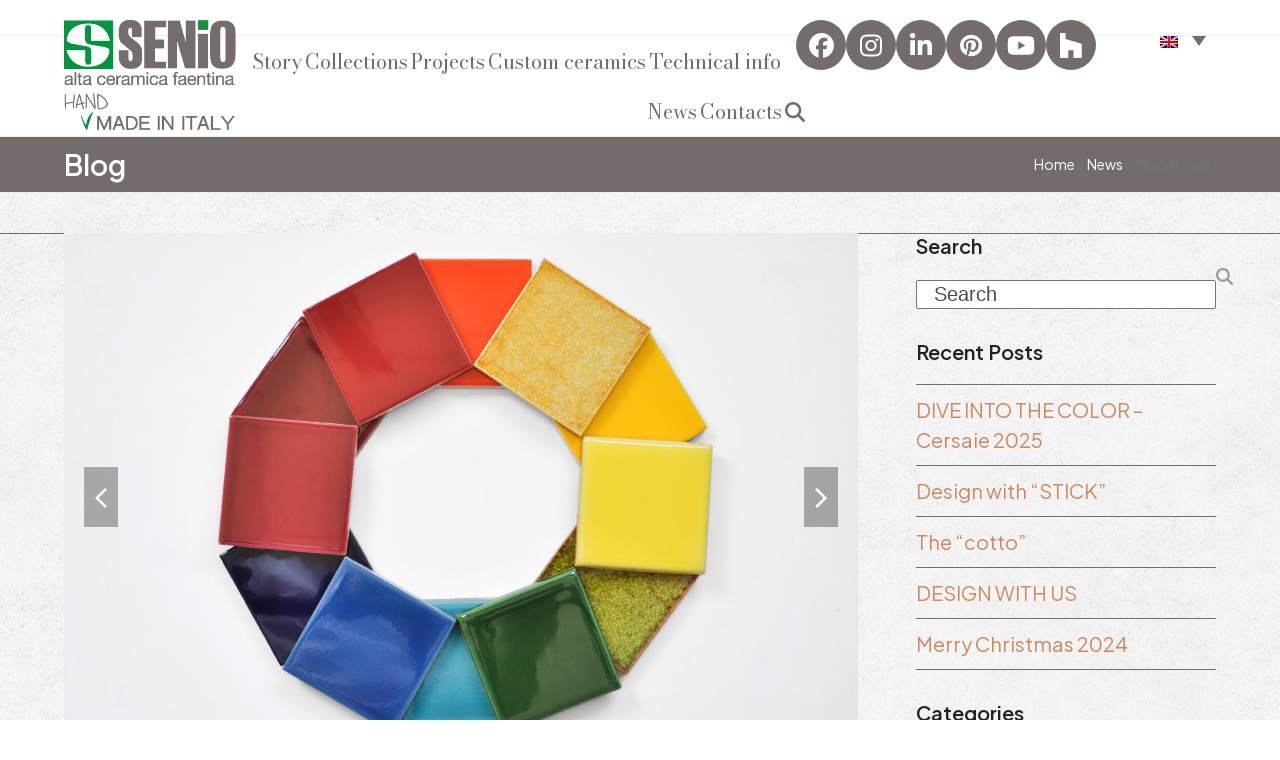

--- FILE ---
content_type: text/html; charset=UTF-8
request_url: https://www.seniocer.it/moodboard/
body_size: 17649
content:
<!DOCTYPE html>
<html lang="it-IT">
<head>
<meta charset="UTF-8" />
<link rel="profile" href="http://gmpg.org/xfn/11">
<link rel="pingback" href="https://www.seniocer.it/xmlrpc.php">
<meta name='robots' content='index, follow, max-image-preview:large, max-snippet:-1, max-video-preview:-1' />
	<style>img:is([sizes="auto" i], [sizes^="auto," i]) { contain-intrinsic-size: 3000px 1500px }</style>
	<meta name="viewport" content="width=device-width, initial-scale=1">

	<!-- This site is optimized with the Yoast SEO plugin v26.2 - https://yoast.com/wordpress/plugins/seo/ -->
	<title>moodboard by Ceramica Senio</title>
	<meta name="description" content="E con creatività possiamo aiutarti nella scelta della tua palette tra la marea di colori e superfici delle nostre collezioni." />
	<link rel="canonical" href="https://www.seniocer.it/moodboard/" />
	<meta property="og:locale" content="it_IT" />
	<meta property="og:type" content="article" />
	<meta property="og:title" content="moodboard by Ceramica Senio" />
	<meta property="og:description" content="E con creatività possiamo aiutarti nella scelta della tua palette tra la marea di colori e superfici delle nostre collezioni." />
	<meta property="og:url" content="https://www.seniocer.it/moodboard/" />
	<meta property="og:site_name" content="Ceramica Senio" />
	<meta property="article:published_time" content="2022-07-29T10:46:04+00:00" />
	<meta property="article:modified_time" content="2024-02-07T09:23:52+00:00" />
	<meta property="og:image" content="https://www.seniocer.it/wp-content/uploads/2022/07/22_Ceramica-Senio_Colour-wheel-Moodboard-scaled.jpg" />
	<meta property="og:image:width" content="2560" />
	<meta property="og:image:height" content="1700" />
	<meta property="og:image:type" content="image/jpeg" />
	<meta name="author" content="marketing" />
	<meta name="twitter:card" content="summary_large_image" />
	<meta name="twitter:label1" content="Scritto da" />
	<meta name="twitter:data1" content="marketing" />
	<meta name="twitter:label2" content="Tempo di lettura stimato" />
	<meta name="twitter:data2" content="1 minuto" />
	<script type="application/ld+json" class="yoast-schema-graph">{"@context":"https://schema.org","@graph":[{"@type":"Article","@id":"https://www.seniocer.it/moodboard/#article","isPartOf":{"@id":"https://www.seniocer.it/moodboard/"},"author":{"name":"marketing","@id":"https://www.seniocer.it/#/schema/person/84ad618197a872390437b55146fb8539"},"headline":"Moodboard","datePublished":"2022-07-29T10:46:04+00:00","dateModified":"2024-02-07T09:23:52+00:00","mainEntityOfPage":{"@id":"https://www.seniocer.it/moodboard/"},"wordCount":121,"publisher":{"@id":"https://www.seniocer.it/#organization"},"image":{"@id":"https://www.seniocer.it/moodboard/#primaryimage"},"thumbnailUrl":"https://www.seniocer.it/wp-content/uploads/2022/07/22_Ceramica-Senio_Colour-wheel-Moodboard-scaled.jpg","keywords":["best design","moodboard","project"],"articleSection":["Newsletter","Project"],"inLanguage":"it-IT"},{"@type":"WebPage","@id":"https://www.seniocer.it/moodboard/","url":"https://www.seniocer.it/moodboard/","name":"moodboard by Ceramica Senio","isPartOf":{"@id":"https://www.seniocer.it/#website"},"primaryImageOfPage":{"@id":"https://www.seniocer.it/moodboard/#primaryimage"},"image":{"@id":"https://www.seniocer.it/moodboard/#primaryimage"},"thumbnailUrl":"https://www.seniocer.it/wp-content/uploads/2022/07/22_Ceramica-Senio_Colour-wheel-Moodboard-scaled.jpg","datePublished":"2022-07-29T10:46:04+00:00","dateModified":"2024-02-07T09:23:52+00:00","description":"E con creatività possiamo aiutarti nella scelta della tua palette tra la marea di colori e superfici delle nostre collezioni.","breadcrumb":{"@id":"https://www.seniocer.it/moodboard/#breadcrumb"},"inLanguage":"it-IT","potentialAction":[{"@type":"ReadAction","target":["https://www.seniocer.it/moodboard/"]}]},{"@type":"ImageObject","inLanguage":"it-IT","@id":"https://www.seniocer.it/moodboard/#primaryimage","url":"https://www.seniocer.it/wp-content/uploads/2022/07/22_Ceramica-Senio_Colour-wheel-Moodboard-scaled.jpg","contentUrl":"https://www.seniocer.it/wp-content/uploads/2022/07/22_Ceramica-Senio_Colour-wheel-Moodboard-scaled.jpg","width":2560,"height":1700},{"@type":"BreadcrumbList","@id":"https://www.seniocer.it/moodboard/#breadcrumb","itemListElement":[{"@type":"ListItem","position":1,"name":"Home","item":"https://www.seniocer.it/"},{"@type":"ListItem","position":2,"name":"Diario","item":"https://www.seniocer.it/tutte-le-news-dal-mondo-senio/"},{"@type":"ListItem","position":3,"name":"Moodboard"}]},{"@type":"WebSite","@id":"https://www.seniocer.it/#website","url":"https://www.seniocer.it/","name":"Ceramica Senio","description":"","publisher":{"@id":"https://www.seniocer.it/#organization"},"potentialAction":[{"@type":"SearchAction","target":{"@type":"EntryPoint","urlTemplate":"https://www.seniocer.it/?s={search_term_string}"},"query-input":{"@type":"PropertyValueSpecification","valueRequired":true,"valueName":"search_term_string"}}],"inLanguage":"it-IT"},{"@type":"Organization","@id":"https://www.seniocer.it/#organization","name":"Ceramica Senio","url":"https://www.seniocer.it/","logo":{"@type":"ImageObject","inLanguage":"it-IT","@id":"https://www.seniocer.it/#/schema/logo/image/","url":"","contentUrl":"","caption":"Ceramica Senio"},"image":{"@id":"https://www.seniocer.it/#/schema/logo/image/"}},{"@type":"Person","@id":"https://www.seniocer.it/#/schema/person/84ad618197a872390437b55146fb8539","name":"marketing","image":{"@type":"ImageObject","inLanguage":"it-IT","@id":"https://www.seniocer.it/#/schema/person/image/","url":"https://secure.gravatar.com/avatar/095ce14856581874ac63b31258ab1ad9b871b766ac9f52423bbdebe9918b95f8?s=96&d=mm&r=g","contentUrl":"https://secure.gravatar.com/avatar/095ce14856581874ac63b31258ab1ad9b871b766ac9f52423bbdebe9918b95f8?s=96&d=mm&r=g","caption":"marketing"},"url":"https://www.seniocer.it/author/marketing/"}]}</script>
	<!-- / Yoast SEO plugin. -->


<link rel='dns-prefetch' href='//unpkg.com' />
<link rel='dns-prefetch' href='//fonts.googleapis.com' />
<link rel="alternate" type="application/rss+xml" title="Ceramica Senio &raquo; Feed" href="https://www.seniocer.it/feed/" />
<link rel='stylesheet' id='js_composer_front-css' href='https://www.seniocer.it/wp-content/plugins/js_composer/assets/css/js_composer.min.css?ver=8.3' media='all' />
<link rel='stylesheet' id='sbi_styles-css' href='https://www.seniocer.it/wp-content/plugins/instagram-feed/css/sbi-styles.min.css?ver=6.9.1' media='all' />
<link rel='stylesheet' id='wpml-legacy-dropdown-click-0-css' href='https://www.seniocer.it/wp-content/plugins/sitepress-multilingual-cms/templates/language-switchers/legacy-dropdown-click/style.min.css?ver=1' media='all' />
<link rel='stylesheet' id='parent-style-css' href='https://www.seniocer.it/wp-content/themes/Total/style.css?ver=6.2' media='all' />
<link rel='stylesheet' id='wpex-google-font-plus-jakarta-sans-css' href='//fonts.googleapis.com/css2?family=Plus+Jakarta+Sans:ital,wght@0,400;0,500;0,600;0,700;0,800;0,900;1,400;1,500;1,600;1,700;1,800;1,900&#038;display=swap&#038;subset=latin' media='all' />
<link rel='stylesheet' id='wpex-google-font-bodoni-moda-css' href='//fonts.googleapis.com/css2?family=Bodoni+Moda:ital,wght@0,400;0,500;0,600;0,700;0,800;0,900;1,400;1,500;1,600;1,700;1,800;1,900&#038;display=swap&#038;subset=latin' media='all' />
<link rel='stylesheet' id='wpex-style-css' href='https://www.seniocer.it/wp-content/themes/CeramicaSenio/style.css?ver=6.2' media='all' />
<link rel='stylesheet' id='wpex-mobile-menu-breakpoint-max-css' href='https://www.seniocer.it/wp-content/themes/Total/assets/css/frontend/breakpoints/max.min.css?ver=6.2' media='only screen and (max-width:959px)' />
<link rel='stylesheet' id='wpex-mobile-menu-breakpoint-min-css' href='https://www.seniocer.it/wp-content/themes/Total/assets/css/frontend/breakpoints/min.min.css?ver=6.2' media='only screen and (min-width:960px)' />
<link rel='stylesheet' id='vcex-shortcodes-css' href='https://www.seniocer.it/wp-content/themes/Total/assets/css/frontend/vcex-shortcodes.min.css?ver=6.2' media='all' />
<link rel='stylesheet' id='wpex-wpbakery-css' href='https://www.seniocer.it/wp-content/themes/Total/assets/css/frontend/wpbakery.min.css?ver=6.2' media='all' />
<link rel='stylesheet' id='style-style-css' href='https://www.seniocer.it/wp-content/themes/CeramicaSenio/stylesheets/css/style.css?ver=1559637883' media='all' />
<link rel='stylesheet' id='staf-collections-filters-css-css' href='https://www.seniocer.it/wp-content/plugins/senio-taxonomies-and-filter/assets/css/filters.css?ver=6.8.3' media='all' />
<script src="https://www.seniocer.it/wp-includes/js/jquery/jquery.min.js?ver=3.7.1" id="jquery-core-js"></script>
<script src="https://www.seniocer.it/wp-includes/js/jquery/jquery-migrate.min.js?ver=3.4.1" id="jquery-migrate-js"></script>
<script src="//www.seniocer.it/wp-content/plugins/revslider/sr6/assets/js/rbtools.min.js?ver=6.7.29" async id="tp-tools-js"></script>
<script src="//www.seniocer.it/wp-content/plugins/revslider/sr6/assets/js/rs6.min.js?ver=6.7.30" async id="revmin-js"></script>
<script src="https://www.seniocer.it/wp-content/plugins/sitepress-multilingual-cms/templates/language-switchers/legacy-dropdown-click/script.min.js?ver=1" id="wpml-legacy-dropdown-click-0-js"></script>
<script id="wpex-core-js-extra">
var wpex_theme_params = {"selectArrowIcon":"<span class=\"wpex-select-arrow__icon wpex-icon--sm wpex-flex wpex-icon\" aria-hidden=\"true\"><svg viewBox=\"0 0 24 24\" xmlns=\"http:\/\/www.w3.org\/2000\/svg\"><rect fill=\"none\" height=\"24\" width=\"24\"\/><g transform=\"matrix(0, -1, 1, 0, -0.115, 23.885)\"><polygon points=\"17.77,3.77 16,2 6,12 16,22 17.77,20.23 9.54,12\"\/><\/g><\/svg><\/span>","customSelects":".widget_categories form,.widget_archive select,.vcex-form-shortcode select","scrollToHash":"1","localScrollFindLinks":"1","localScrollHighlight":"1","localScrollUpdateHash":"1","scrollToHashTimeout":"500","localScrollTargets":"li.local-scroll a, a.local-scroll, .local-scroll-link, .local-scroll-link > a,.sidr-class-local-scroll-link,li.sidr-class-local-scroll > span > a,li.sidr-class-local-scroll > a","localScrollSpeed":"1000","scrollToBehavior":"smooth"};
</script>
<script src="https://www.seniocer.it/wp-content/themes/Total/assets/js/frontend/core.min.js?ver=6.2" id="wpex-core-js" defer data-wp-strategy="defer"></script>
<script id="wpex-inline-js-after">
!function(){const e=document.querySelector("html"),t=()=>{const t=window.innerWidth-document.documentElement.clientWidth;t&&e.style.setProperty("--wpex-scrollbar-width",`${t}px`)};t(),window.addEventListener("resize",(()=>{t()}))}();
</script>
<script src="https://www.seniocer.it/wp-content/themes/Total/assets/js/frontend/search/drop-down.min.js?ver=6.2" id="wpex-search-drop_down-js" defer data-wp-strategy="defer"></script>
<script id="wpex-sticky-main-nav-js-extra">
var wpex_sticky_main_nav_params = {"breakpoint":"959"};
</script>
<script src="https://www.seniocer.it/wp-content/themes/Total/assets/js/frontend/sticky/main-nav.min.js?ver=6.2" id="wpex-sticky-main-nav-js" defer data-wp-strategy="defer"></script>
<script id="wpex-mobile-menu-sidr-js-extra">
var wpex_mobile_menu_sidr_params = {"breakpoint":"959","i18n":{"openSubmenu":"Aprire il sottomenu di %s","closeSubmenu":"Chiudere il sottomenu di %s"},"openSubmenuIcon":"<span class=\"wpex-open-submenu__icon wpex-transition-transform wpex-duration-300 wpex-icon\" aria-hidden=\"true\"><svg xmlns=\"http:\/\/www.w3.org\/2000\/svg\" viewBox=\"0 0 448 512\"><path d=\"M201.4 342.6c12.5 12.5 32.8 12.5 45.3 0l160-160c12.5-12.5 12.5-32.8 0-45.3s-32.8-12.5-45.3 0L224 274.7 86.6 137.4c-12.5-12.5-32.8-12.5-45.3 0s-12.5 32.8 0 45.3l160 160z\"\/><\/svg><\/span>","source":"#site-navigation, #mobile-menu-search","side":"right","dark_surface":"1","displace":"","aria_label":"Mobile menu","aria_label_close":"Close mobile menu","class":["wpex-mobile-menu"],"speed":"300"};
</script>
<script src="https://www.seniocer.it/wp-content/themes/Total/assets/js/frontend/mobile-menu/sidr.min.js?ver=6.2" id="wpex-mobile-menu-sidr-js" defer data-wp-strategy="defer"></script>
<script id="wpml-browser-redirect-js-extra">
var wpml_browser_redirect_params = {"pageLanguage":"it","languageUrls":{"en_us":"https:\/\/www.seniocer.it\/en\/moodboard\/","en":"https:\/\/www.seniocer.it\/en\/moodboard\/","us":"https:\/\/www.seniocer.it\/en\/moodboard\/","it_it":"https:\/\/www.seniocer.it\/moodboard\/","it":"https:\/\/www.seniocer.it\/moodboard\/"},"cookie":{"name":"_icl_visitor_lang_js","domain":"www.seniocer.it","path":"\/","expiration":24}};
</script>
<script src="https://www.seniocer.it/wp-content/plugins/sitepress-multilingual-cms/dist/js/browser-redirect/app.js?ver=484900" id="wpml-browser-redirect-js"></script>
<script></script><link rel="https://api.w.org/" href="https://www.seniocer.it/wp-json/" /><link rel="alternate" title="JSON" type="application/json" href="https://www.seniocer.it/wp-json/wp/v2/posts/47779" /><link rel="EditURI" type="application/rsd+xml" title="RSD" href="https://www.seniocer.it/xmlrpc.php?rsd" />
<link rel='shortlink' href='https://www.seniocer.it/?p=47779' />
<link rel="alternate" title="oEmbed (JSON)" type="application/json+oembed" href="https://www.seniocer.it/wp-json/oembed/1.0/embed?url=https%3A%2F%2Fwww.seniocer.it%2Fmoodboard%2F" />
<link rel="alternate" title="oEmbed (XML)" type="text/xml+oembed" href="https://www.seniocer.it/wp-json/oembed/1.0/embed?url=https%3A%2F%2Fwww.seniocer.it%2Fmoodboard%2F&#038;format=xml" />
<meta name="generator" content="WPML ver:4.8.4 stt:38,1,4,3,27,42,46,2;" />

    <!-- Global site tag (gtag.js) - Google Analytics -->
		<script async src="https://www.googletagmanager.com/gtag/js?id=UA-57559825-1"></script>
        <script>
          window.dataLayer = window.dataLayer || [];
          function gtag(){dataLayer.push(arguments);}
          gtag('js', new Date());

          gtag('config', 'UA-57559825-1');
        </script>

      <!-- Global Site Tag (gtag.js) - Google Analytics -->
		<!--<script async src="https://www.googletagmanager.com/gtag/js?id=UA-1206449-51"></script>
        <script>
          window.dataLayer = window.dataLayer || [];
          function gtag(){dataLayer.push(arguments)};
          gtag('js', new Date());

          gtag('config', 'UA-1206449-51');
        </script>-->


    <link rel="icon" href="https://www.seniocer.it/wp-content/uploads/2017/06/favicon32.png" sizes="32x32"><link rel="shortcut icon" href="https://www.seniocer.it/wp-content/uploads/2017/06/favicon32.png"><link rel="apple-touch-icon" href="https://www.seniocer.it/wp-content/uploads/2017/06/favicon57.png" sizes="57x57" ><link rel="apple-touch-icon" href="https://www.seniocer.it/wp-content/uploads/2017/06/favicon76.png" sizes="76x76" ><link rel="apple-touch-icon" href="https://www.seniocer.it/wp-content/uploads/2017/06/favicon120.png" sizes="120x120"><link rel="apple-touch-icon" href="https://www.seniocer.it/wp-content/uploads/2017/06/favicon152.png" sizes="114x114"><noscript><style>body:not(.content-full-screen) .wpex-vc-row-stretched[data-vc-full-width-init="false"]{visibility:visible;}</style></noscript><script>function setREVStartSize(e){
			//window.requestAnimationFrame(function() {
				window.RSIW = window.RSIW===undefined ? window.innerWidth : window.RSIW;
				window.RSIH = window.RSIH===undefined ? window.innerHeight : window.RSIH;
				try {
					var pw = document.getElementById(e.c).parentNode.offsetWidth,
						newh;
					pw = pw===0 || isNaN(pw) || (e.l=="fullwidth" || e.layout=="fullwidth") ? window.RSIW : pw;
					e.tabw = e.tabw===undefined ? 0 : parseInt(e.tabw);
					e.thumbw = e.thumbw===undefined ? 0 : parseInt(e.thumbw);
					e.tabh = e.tabh===undefined ? 0 : parseInt(e.tabh);
					e.thumbh = e.thumbh===undefined ? 0 : parseInt(e.thumbh);
					e.tabhide = e.tabhide===undefined ? 0 : parseInt(e.tabhide);
					e.thumbhide = e.thumbhide===undefined ? 0 : parseInt(e.thumbhide);
					e.mh = e.mh===undefined || e.mh=="" || e.mh==="auto" ? 0 : parseInt(e.mh,0);
					if(e.layout==="fullscreen" || e.l==="fullscreen")
						newh = Math.max(e.mh,window.RSIH);
					else{
						e.gw = Array.isArray(e.gw) ? e.gw : [e.gw];
						for (var i in e.rl) if (e.gw[i]===undefined || e.gw[i]===0) e.gw[i] = e.gw[i-1];
						e.gh = e.el===undefined || e.el==="" || (Array.isArray(e.el) && e.el.length==0)? e.gh : e.el;
						e.gh = Array.isArray(e.gh) ? e.gh : [e.gh];
						for (var i in e.rl) if (e.gh[i]===undefined || e.gh[i]===0) e.gh[i] = e.gh[i-1];
											
						var nl = new Array(e.rl.length),
							ix = 0,
							sl;
						e.tabw = e.tabhide>=pw ? 0 : e.tabw;
						e.thumbw = e.thumbhide>=pw ? 0 : e.thumbw;
						e.tabh = e.tabhide>=pw ? 0 : e.tabh;
						e.thumbh = e.thumbhide>=pw ? 0 : e.thumbh;
						for (var i in e.rl) nl[i] = e.rl[i]<window.RSIW ? 0 : e.rl[i];
						sl = nl[0];
						for (var i in nl) if (sl>nl[i] && nl[i]>0) { sl = nl[i]; ix=i;}
						var m = pw>(e.gw[ix]+e.tabw+e.thumbw) ? 1 : (pw-(e.tabw+e.thumbw)) / (e.gw[ix]);
						newh =  (e.gh[ix] * m) + (e.tabh + e.thumbh);
					}
					var el = document.getElementById(e.c);
					if (el!==null && el) el.style.height = newh+"px";
					el = document.getElementById(e.c+"_wrapper");
					if (el!==null && el) {
						el.style.height = newh+"px";
						el.style.display = "block";
					}
				} catch(e){
					console.log("Failure at Presize of Slider:" + e)
				}
			//});
		  };</script>
		<style id="wp-custom-css">
			/*modifiche header lingue*/.wpml-language-fr #site-header,.wpml-language-de #site-header,.wpml-language-ru #site-header,.wpml-language-nl #site-header,.wpml-language-pt-pt #site-header,.wpml-language-es #site-header{display:none;}/*modifiche HOME*/.home .overlay-title-center{background:none!important;}.header-two{background:none;}.navbar-style-two.no-borders .dropdown-menu li{display:inline-block;}.navbar-style-two.no-borders .dropdown-menu,.navbar-style-two.no-borders .dropdown-menu li{text-align:center;float:none;}aside .vc_column-inner .wpb_wrapper{display:flex;}.wpml-ls-legacy-dropdown-click{max-width:70px;margin-left:50px;}.wpex-social-btn-flat{color:#fff;background:#736c6a;}.wpml-ls-legacy-dropdown-click a{text-decoration:none;color:#736c6a;border:none;background-color:transparent;padding:5px 10px;line-height:1;display:revert;top:4px;}.footer-widget{padding-bottom:5px;}.vc_gitem-post-data{margin-bottom:0px;/*color:#fff;*/}.vc_custom_heading a,.vc_custom_heading a:focus,.vc_custom_heading a:hover,.vc_custom_heading a:visited{text-transform:none;}.vc_custom_heading.vc_gitem-post-data.vc_gitem-post-data-source-post_title{font-size:18px;}.single-portfolio .vc_column-inner{margin-bottom:10px!important;}.vc_gitem_row .vc_gitem-col{padding:0 10px 10px;}.pp_pic_holder .pp_gallery,.pp_pic_holder .pp_nav{display:none!important;}div.pp_default .pp_description{font-size:16px!important;text-align:center;text-transform:capitalize;}.ilightbox-caption a{color:#ffffff;text-decoration:underline;}.vc_btn3.vc_btn3-color-sandy-brown,.vc_btn3.vc_btn3-color-sandy-brown.vc_btn3-style-flat{background-color:#cf885e!important;}#launcher{right:50px!important;}.rev_slider_1_1_forcefullwidth{cursor:url(https://www.seniocer.it/wp-content/uploads/my-cursor.png),auto;}.sub-menu li{display:list-item!important;text-align:left!important;}/* ---- GALLERY -----*/.ilightbox-holder .ilightbox-container .ilightbox-caption{font-size:16px;line-height:17px;}.ilightbox-holder.mac .ilightbox-container .ilightbox-caption{bottom:0;left:0;right:0;}/* ---- FINE GALLERY -----*/div.pp_default .pp_description{font-size:12px;}/* ---- FILTRI -----*/.vc_grid-filter.vc_grid-filter-center{font-family:"Proxima nova";}.vc_grid-filter.vc_grid-filter-filled-rounded.vc_grid-filter-color-sandy_brown>.vc_grid-filter-item.vc_active,.vc_grid-filter.vc_grid-filter-filled-rounded.vc_grid-filter-color-sandy_brown>.vc_grid-filter-item:hover,.vc_grid-filter.vc_grid-filter-filled.vc_grid-filter-color-sandy_brown>.vc_grid-filter-item.vc_active,.vc_grid-filter.vc_grid-filter-filled.vc_grid-filter-color-sandy_brown>.vc_grid-filter-item:hover{background-color:#cf885e!important;}/* ---- COLLEZIONI -----*/.single-portfolio .page-header{margin:0;}#main-custom-content{text-align:center;}#portfolio-filters-wrap{width:20%;float:left;text-align:left;}#collections-container{width:80%;float:left;padding:15px;}#collections-container .staf-grid-e{margin:8px;width:30%;}#show-more-collections{margin:20px;padding:20px;font-size:21px;width:25%;}.filter-title{background:#736c6a url("https://www.seniocer.it/wp-content/uploads/close-top.png") no-repeat scroll right center;margin:0;color:#ffffff;}.portfolio-elenco-filter-content.portfolio-filters-content{background-color:#736c6a;width:100%;padding:0 20px;}.portfolio-elenco-filter-content a{color:#ffffff;font-weight:bold;}.portfolio-filters-content{background-color:#fff;width:100%;margin:20px 0 0;}.portfolio-filters-content p{margin:0;font-size:15px;line-height:18px;}.format-filter{display:inline-block;width:31%;vertical-align:top;}.color-filter{max-width:48%;display:inline-block;}.format-filter-name,.color-filter-name{text-align:center;}.vcex-post-type-entry-details{background-color:#ffffff;/*text-align:center;*/}/* ---- FINE COLLEZIONI -----*/@media (min-width:768px){.single-portfolio .vc_pageable-slide-wrapper .vc_col-sm-2,.single-portfolio .vc_pageable-slide-wrapper .vc_col-sm-2{width:10%;}.single-portfolio .vc_pageable-slide-wrapper .vc_col-sm-3,.single-portfolio .vc_pageable-slide-wrapper .vc_col-sm-3{width:12.5%;}.single-portfolio .vc_pageable-slide-wrapper .vc_col-sm-4,.single-portfolio .vc_pageable-slide-wrapper .vc_col-sm-4{width:16.666%;}.single-portfolio .vc_pageable-slide-wrapper .vc_col-sm-6,.single-portfolio .vc_pageable-slide-wrapper .vc_col-sm-6{width:25%;}}@media (max-width:400px){#portfolio-filters-wrap{width:100%;float:left;}#collections-container{width:100%;}.format-filter{display:inline-block;width:31%;}.portfolio-filters-content p{font-size:12px;}#collections-container .staf-grid-e{margin:8px;width:45%;}#show-more-collections{margin:20px;padding:20px;font-size:21px;width:70%;}.single-portfolio .vc_pageable-slide-wrapper .vc_col-sm-2,.single-portfolio .vc_pageable-slide-wrapper .vc_col-sm-2{width:50%;float:left;}.single-portfolio .vc_pageable-slide-wrapper .vc_col-sm-3,.single-portfolio .vc_pageable-slide-wrapper .vc_col-sm-3{width:50%;float:left;}.single-portfolio .vc_pageable-slide-wrapper .vc_col-sm-4,.single-portfolio .vc_pageable-slide-wrapper .vc_col-sm-4{width:50%;float:left;}.single-portfolio .vc_pageable-slide-wrapper .vc_col-sm-6,.single-portfolio .vc_pageable-slide-wrapper .vc_col-sm-6{width:50%;float:left;}}@media only screen and (max-width:768px) and (min-width:401px){#portfolio-filters-wrap{width:100%;float:left;}#collections-container{width:100%;}#show-more-collections{margin:20px;padding:20px;font-size:21px;width:50%;}.format-filter{display:inline-block;width:19%;}.portfolio-filters-content p{font-size:12px;}#collections-container .staf-grid-e{margin:8px;width:45%;}.single-portfolio .vc_pageable-slide-wrapper .vc_col-sm-2,.single-portfolio .vc_pageable-slide-wrapper .vc_col-sm-2{width:20%;float:left;}.single-portfolio .vc_pageable-slide-wrapper .vc_col-sm-3,.single-portfolio .vc_pageable-slide-wrapper .vc_col-sm-3{width:25%;float:left;}.single-portfolio .vc_pageable-slide-wrapper .vc_col-sm-4,.single-portfolio .vc_pageable-slide-wrapper .vc_col-sm-4{width:33%;float:left;}.single-portfolio .vc_pageable-slide-wrapper .vc_col-sm-6,.single-portfolio .vc_pageable-slide-wrapper .vc_col-sm-6{width:50%;float:left;}}@media only screen and (max-width:1083px) and (min-width:769px){#portfolio-filters-wrap{width:30%;float:left;}#collections-container{width:70%;}.portfolio-filters-content p{font-size:12px;}#collections-container .staf-grid-e{margin:5px;width:44%;}}@media only screen and (max-width:1422px) and (min-width:1084px){.format-filter{display:inline-block;width:45%;}}.fa-twitch:before{content:"\f27c";}#footer li{border-color:#c1c1c1;float:left;margin-right:7px;}#footer .ticon{color:#FFF;}.wpml-ls-legacy-list-horizontal{padding:0px!important;}.header-two-searchform{display:flex;}.wpex-slider-caption{font-weight:bold;}/*LP*/.lp-grid .wpb_wrapper{position:relative;}.lp-grid .wpb_text_column.wpb_content_element .wpb_wrapper h4{position:absolute;bottom:0;width:100%;background-color:#ffffffa1;padding:5px;text-align:center;text-transform:uppercase;}#lp-header .wpb_wrapper{display:flex;justify-content:end;}@media only screen and (max-width:960px){#lp-header .wpb_wrapper{display:flex;flex-direction:column;align-items:center;}.wpml-ls-legacy-dropdown-click{margin-left:0px;}#lp-header .wpb_wrapper .theme-button{margin-top:10px;}}/*---- OUTLET ----*/#outlet .wpex-card-title.wpex-heading{background-color:#ffffffa1;padding:5px;text-align:center;}/*----- fix Download catalogues ----*/.page-id-58681 span.vcex-readmore-rarr{display:none;}.page-id-58681 .wpex-bordered,.page-id-58480 .wpex-bordered{border:0px;}		</style>
		<noscript><style> .wpb_animate_when_almost_visible { opacity: 1; }</style></noscript><style data-type="wpex-css" id="wpex-css">/*TYPOGRAPHY*/body{font-family:'Plus Jakarta Sans';font-size:20px;color:#6b6b6b;}:root{--wpex-btn-font-family:'Plus Jakarta Sans';}.header-aside-content{font-family:'Plus Jakarta Sans';}.main-navigation-ul .link-inner{font-family:'Bodoni Moda';font-style:normal;font-size:20px;}.main-navigation-ul .sub-menu .link-inner{font-family:'Bodoni Moda';}.wpex-mobile-menu,#sidr-main{font-family:'Plus Jakarta Sans';}.page-header .page-header-title{font-family:'Plus Jakarta Sans';}.page-header .page-subheading{font-family:'Plus Jakarta Sans';}.blog-entry-title.entry-title,.blog-entry-title.entry-title a,.blog-entry-title.entry-title a:hover{font-family:'Plus Jakarta Sans';}.blog-entry .meta{font-family:'Plus Jakarta Sans';}.blog-entry-excerpt{font-family:'Plus Jakarta Sans';}body.single-post .single-post-title{font-family:'Plus Jakarta Sans';}.single-post .meta{font-family:'Plus Jakarta Sans';}.site-breadcrumbs{font-family:'Plus Jakarta Sans';}blockquote{font-family:'Plus Jakarta Sans';}#sidebar{font-family:'Plus Jakarta Sans';}.sidebar-box .widget-title{font-family:'Plus Jakarta Sans';}:root{--wpex-heading-font-family:'Plus Jakarta Sans';}.theme-heading{font-family:'Plus Jakarta Sans';}.vcex-heading{font-family:'Plus Jakarta Sans';}h1,.wpex-h1{font-family:'Bodoni Moda';}h2,.wpex-h2{font-family:'Plus Jakarta Sans';}h3,.wpex-h3{font-family:'Plus Jakarta Sans';}h4,.wpex-h4{font-family:'Plus Jakarta Sans';}.single-blog-content,.vcex-post-content-c,.wpb_text_column,body.no-composer .single-content,.woocommerce-Tabs-panel--description{font-family:'Plus Jakarta Sans';}#copyright{font-family:'Plus Jakarta Sans';}#footer-bottom-menu{font-family:'Plus Jakarta Sans';}/*SITE BACKGROUND*/body{background-image:url(https://www.seniocer.it/wp-content/uploads/2017/06/sf_ceramica_senio.jpg)!important;background-size:cover;background-position:center center;background-attachment:fixed;background-repeat:no-repeat;}/*ADVANCED STYLING CSS*/#site-logo .logo-img{max-height:110px;width:auto;}/*CUSTOMIZER STYLING*/:root{--wpex-accent:#cf885e;--wpex-accent-alt:#cf885e;--wpex-border-main:#736c6a;--wpex-vc-column-inner-margin-bottom:40px;}.page-header.wpex-supports-mods{padding-block-start:10px;padding-block-end:10px;background-color:#736c6a;}.page-header.wpex-supports-mods .page-header-title{color:#ffffff;}.site-breadcrumbs a{color:#ffffff;}:root,.site-boxed.wpex-responsive #wrap{--wpex-container-width:1480px;}.header-padding{padding-block-start:20px;padding-block-end:15px;}#site-navigation-wrap{--wpex-main-nav-link-color:#736c6a;--wpex-hover-main-nav-link-color:#736c6a;--wpex-active-main-nav-link-color:#736c6a;--wpex-hover-main-nav-link-color:#cea892;--wpex-active-main-nav-link-color:#ffffff;--wpex-active-main-nav-link-bg:#cf885e;}#footer{--wpex-surface-1:#ffffff;background-color:#ffffff;color:#736c6a;--wpex-heading-color:#736c6a;--wpex-text-2:#736c6a;--wpex-text-3:#736c6a;--wpex-text-4:#736c6a;--wpex-border-main:#ffffff;--wpex-table-cell-border-color:#ffffff;--wpex-hover-link-color:#5e514d;}.footer-widget .widget-title{color:#999999;}#footer-bottom{background-color:#736c6a;color:#ffffff;--wpex-text-2:#ffffff;--wpex-text-3:#ffffff;--wpex-text-4:#ffffff;}</style>
</head>

<!-- Begin Body -->
<body class="wp-singular post-template-default single single-post postid-47779 single-format-gallery wp-embed-responsive wp-theme-Total wp-child-theme-CeramicaSenio wpml-language-it wpex-theme wpex-responsive full-width-main-layout has-composer wpex-live-site site-full-width content-right-sidebar has-sidebar post-in-category-newsletter post-in-category-project sidebar-widget-icons hasnt-overlay-header has-mobile-menu wpex-mobile-toggle-menu-icon_buttons wpex-no-js wpb-js-composer js-comp-ver-8.3 vc_responsive">

<span data-ls_id="#site_top" tabindex="-1"></span>
<div id="outer-wrap" class="clr">

	
	<div id="wrap" class="clr">

			<header id="site-header" class="header-two dyn-styles wpex-print-hidden wpex-relative wpex-clr">
				<div id="site-header-inner" class="header-two-inner header-padding container wpex-relative wpex-h-100 wpex-py-30 wpex-clr">
<div id="site-logo" class="site-branding header-two-logo logo-padding wpex-flex wpex-items-center wpex-float-left">
	<div id="site-logo-inner" ><a id="site-logo-link" href="https://www.seniocer.it/" rel="home" class="main-logo"><img src="https://www.seniocer.it/wp-content/uploads/2017/06/Ceramica-Senio-hand-made-in-italy.png" alt="Ceramica Senio" class="logo-img wpex-h-auto wpex-max-w-100 wpex-align-middle" height="110" data-no-retina data-skip-lazy fetchpriority="high"></a></div>

</div>
<div class="header-aside-mobile-spacer wpex-pt-20 wpex-clear wpex-min-hidden"></div>
	<aside id="header-aside" class="header-two-aside wpex-min-float-right wpex-min-text-right wpex-text-md">
		<div class="header-aside-content wpex-clr"><div class="vc_row wpb_row vc_row-fluid wpex-relative no-bottom-margins"><div class="wpb_column vc_column_container vc_col-sm-12"><div class="vc_column-inner"><div class="wpb_wrapper"><style>.vcex-social-links.vcex_69120bf93054c{font-size:25px;}</style><div class="vcex-social-links vcex-module wpex-flex wpex-flex-wrap wpex-social-btns vcex-social-btns wpex-items-center wpex-gap-5 wpex-last-mr-0 vcex_69120bf93054c"><a href="https://www.facebook.com/Ceramica-Senio-253719184697443/" class="vcex-social-links__item wpex-social-btn wpex-social-btn-flat wpex-social-color-hover wpex-rounded-full wpex-facebook" target="_blank" rel="noopener noreferrer"><span class="vcex-social-links__icon wpex-icon" aria-hidden="true"><svg xmlns="http://www.w3.org/2000/svg" viewBox="0 0 512 512"><path d="M512 256C512 114.6 397.4 0 256 0S0 114.6 0 256C0 376 82.7 476.8 194.2 504.5V334.2H141.4V256h52.8V222.3c0-87.1 39.4-127.5 125-127.5c16.2 0 44.2 3.2 55.7 6.4V172c-6-.6-16.5-1-29.6-1c-42 0-58.2 15.9-58.2 57.2V256h83.6l-14.4 78.2H287V510.1C413.8 494.8 512 386.9 512 256h0z"/></svg></span><span class="screen-reader-text">Facebook</span></a><a href="https://www.instagram.com/ceramica.senio/" class="vcex-social-links__item wpex-social-btn wpex-social-btn-flat wpex-social-color-hover wpex-rounded-full wpex-instagram" target="_blank" rel="noopener noreferrer"><span class="vcex-social-links__icon wpex-icon" aria-hidden="true"><svg xmlns="http://www.w3.org/2000/svg" viewBox="0 0 448 512"><path d="M224.1 141c-63.6 0-114.9 51.3-114.9 114.9s51.3 114.9 114.9 114.9S339 319.5 339 255.9 287.7 141 224.1 141zm0 189.6c-41.1 0-74.7-33.5-74.7-74.7s33.5-74.7 74.7-74.7 74.7 33.5 74.7 74.7-33.6 74.7-74.7 74.7zm146.4-194.3c0 14.9-12 26.8-26.8 26.8-14.9 0-26.8-12-26.8-26.8s12-26.8 26.8-26.8 26.8 12 26.8 26.8zm76.1 27.2c-1.7-35.9-9.9-67.7-36.2-93.9-26.2-26.2-58-34.4-93.9-36.2-37-2.1-147.9-2.1-184.9 0-35.8 1.7-67.6 9.9-93.9 36.1s-34.4 58-36.2 93.9c-2.1 37-2.1 147.9 0 184.9 1.7 35.9 9.9 67.7 36.2 93.9s58 34.4 93.9 36.2c37 2.1 147.9 2.1 184.9 0 35.9-1.7 67.7-9.9 93.9-36.2 26.2-26.2 34.4-58 36.2-93.9 2.1-37 2.1-147.8 0-184.8zM398.8 388c-7.8 19.6-22.9 34.7-42.6 42.6-29.5 11.7-99.5 9-132.1 9s-102.7 2.6-132.1-9c-19.6-7.8-34.7-22.9-42.6-42.6-11.7-29.5-9-99.5-9-132.1s-2.6-102.7 9-132.1c7.8-19.6 22.9-34.7 42.6-42.6 29.5-11.7 99.5-9 132.1-9s102.7-2.6 132.1 9c19.6 7.8 34.7 22.9 42.6 42.6 11.7 29.5 9 99.5 9 132.1s2.7 102.7-9 132.1z"/></svg></span><span class="screen-reader-text">Instagram</span></a><a href="https://www.linkedin.com/in/ceramica-senio-srl-60b820aa/?trk=nav_responsive_tab_profile_pic" class="vcex-social-links__item wpex-social-btn wpex-social-btn-flat wpex-social-color-hover wpex-rounded-full wpex-linkedin" target="_blank" rel="noopener noreferrer"><span class="vcex-social-links__icon wpex-icon" aria-hidden="true"><svg xmlns="http://www.w3.org/2000/svg" viewBox="0 0 448 512"><path d="M100.3 448H7.4V148.9h92.9zM53.8 108.1C24.1 108.1 0 83.5 0 53.8a53.8 53.8 0 0 1 107.6 0c0 29.7-24.1 54.3-53.8 54.3zM447.9 448h-92.7V302.4c0-34.7-.7-79.2-48.3-79.2-48.3 0-55.7 37.7-55.7 76.7V448h-92.8V148.9h89.1v40.8h1.3c12.4-23.5 42.7-48.3 87.9-48.3 94 0 111.3 61.9 111.3 142.3V448z"/></svg></span><span class="screen-reader-text">LinkedIn</span></a><a href="https://it.pinterest.com/ceramicasenio/" class="vcex-social-links__item wpex-social-btn wpex-social-btn-flat wpex-social-color-hover wpex-rounded-full wpex-pinterest" target="_blank" rel="noopener noreferrer"><span class="vcex-social-links__icon wpex-icon" aria-hidden="true"><svg xmlns="http://www.w3.org/2000/svg" viewBox="0 0 27 32"><path d="M27.429 16q0 3.732-1.839 6.884t-4.991 4.991-6.884 1.839q-1.982 0-3.893-0.571 1.054-1.661 1.393-2.929 0.161-0.607 0.964-3.768 0.357 0.696 1.304 1.205t2.036 0.509q2.161 0 3.857-1.223t2.625-3.366 0.929-4.821q0-2.036-1.063-3.821t-3.080-2.911-4.554-1.125q-1.875 0-3.5 0.518t-2.759 1.375-1.946 1.973-1.196 2.313-0.384 2.393q0 1.857 0.714 3.268t2.089 1.982q0.536 0.214 0.679-0.357 0.036-0.125 0.143-0.554t0.143-0.536q0.107-0.411-0.196-0.768-0.911-1.089-0.911-2.696 0-2.696 1.866-4.634t4.884-1.938q2.696 0 4.205 1.464t1.509 3.804q0 3.036-1.223 5.161t-3.134 2.125q-1.089 0-1.75-0.777t-0.411-1.866q0.143-0.625 0.473-1.67t0.536-1.839 0.205-1.348q0-0.893-0.482-1.482t-1.375-0.589q-1.107 0-1.875 1.018t-0.768 2.536q0 1.304 0.446 2.179l-1.768 7.464q-0.304 1.25-0.232 3.161-3.679-1.625-5.946-5.018t-2.268-7.554q0-3.732 1.839-6.884t4.991-4.991 6.884-1.839 6.884 1.839 4.991 4.991 1.839 6.884z"></path></svg></span><span class="screen-reader-text">Pinterest</span></a><a href="https://www.youtube.com/channel/UCnJ0oaHev4u1cX25XMSyOYw/featured" class="vcex-social-links__item wpex-social-btn wpex-social-btn-flat wpex-social-color-hover wpex-rounded-full wpex-youtube" target="_blank" rel="noopener noreferrer"><span class="vcex-social-links__icon wpex-icon" aria-hidden="true"><svg xmlns="http://www.w3.org/2000/svg" viewBox="0 0 576 512"><path d="M549.7 124.1c-6.3-23.7-24.8-42.3-48.3-48.6C458.8 64 288 64 288 64S117.2 64 74.6 75.5c-23.5 6.3-42 24.9-48.3 48.6-11.4 42.9-11.4 132.3-11.4 132.3s0 89.4 11.4 132.3c6.3 23.7 24.8 41.5 48.3 47.8C117.2 448 288 448 288 448s170.8 0 213.4-11.5c23.5-6.3 42-24.2 48.3-47.8 11.4-42.9 11.4-132.3 11.4-132.3s0-89.4-11.4-132.3zm-317.5 213.5V175.2l142.7 81.2-142.7 81.2z"/></svg></span><span class="screen-reader-text">YouTube</span></a><a href="https://www.houzz.it/professionisti/ceramica-piastrelle-e-mosaici/ceramica-senio-pfvwit-pf~2115955956" class="vcex-social-links__item wpex-social-btn wpex-social-btn-flat wpex-social-color-hover wpex-rounded-full wpex-houzz" target="_blank" rel="noopener noreferrer"><span class="vcex-social-links__icon wpex-icon" aria-hidden="true"><svg xmlns="http://www.w3.org/2000/svg" viewBox="0 0 29 32"><path d="M0 0v32h10.733v-10.080h7.147v10.080h10.733v-18.173l-21.493-6.16v-7.667h-7.12z"></path></svg></span><span class="screen-reader-text">Houzz</span></a></div><div class="vcex-shortcode wpex-clr">
<div class="wpml-ls-statics-shortcode_actions wpml-ls wpml-ls-legacy-dropdown-click js-wpml-ls-legacy-dropdown-click">
	<ul role="menu">

		<li class="wpml-ls-slot-shortcode_actions wpml-ls-item wpml-ls-item-it wpml-ls-current-language wpml-ls-item-legacy-dropdown-click" role="none">

			<a href="#" class="js-wpml-ls-item-toggle wpml-ls-item-toggle" role="menuitem" title="Passa a Italiano">
                                                    <img
            class="wpml-ls-flag"
            src="https://www.seniocer.it/wp-content/plugins/sitepress-multilingual-cms/res/flags/it.png"
            alt="Italiano"
            width=18
            height=12
    /></a>

			<ul class="js-wpml-ls-sub-menu wpml-ls-sub-menu" role="menu">
				
					<li class="wpml-ls-slot-shortcode_actions wpml-ls-item wpml-ls-item-en wpml-ls-first-item" role="none">
						<a href="https://www.seniocer.it/en/moodboard/" class="wpml-ls-link" role="menuitem" aria-label="Passa a Inglese" title="Passa a Inglese">
                                                                <img
            class="wpml-ls-flag"
            src="https://www.seniocer.it/wp-content/plugins/sitepress-multilingual-cms/res/flags/en.png"
            alt="Inglese"
            width=18
            height=12
    /></a>
					</li>

				
					<li class="wpml-ls-slot-shortcode_actions wpml-ls-item wpml-ls-item-fr" role="none">
						<a href="https://www.seniocer.it/fr/" class="wpml-ls-link" role="menuitem" aria-label="Passa a Francese" title="Passa a Francese">
                                                                <img
            class="wpml-ls-flag"
            src="https://www.seniocer.it/wp-content/plugins/sitepress-multilingual-cms/res/flags/fr.png"
            alt="Francese"
            width=18
            height=12
    /></a>
					</li>

				
					<li class="wpml-ls-slot-shortcode_actions wpml-ls-item wpml-ls-item-de" role="none">
						<a href="https://www.seniocer.it/de/" class="wpml-ls-link" role="menuitem" aria-label="Passa a Tedesco" title="Passa a Tedesco">
                                                                <img
            class="wpml-ls-flag"
            src="https://www.seniocer.it/wp-content/plugins/sitepress-multilingual-cms/res/flags/de.png"
            alt="Tedesco"
            width=18
            height=12
    /></a>
					</li>

				
					<li class="wpml-ls-slot-shortcode_actions wpml-ls-item wpml-ls-item-ru" role="none">
						<a href="https://www.seniocer.it/ru/" class="wpml-ls-link" role="menuitem" aria-label="Passa a Russo" title="Passa a Russo">
                                                                <img
            class="wpml-ls-flag"
            src="https://www.seniocer.it/wp-content/plugins/sitepress-multilingual-cms/res/flags/ru.png"
            alt="Russo"
            width=18
            height=12
    /></a>
					</li>

				
					<li class="wpml-ls-slot-shortcode_actions wpml-ls-item wpml-ls-item-nl" role="none">
						<a href="https://www.seniocer.it/nl/" class="wpml-ls-link" role="menuitem" aria-label="Passa a Olandese" title="Passa a Olandese">
                                                                <img
            class="wpml-ls-flag"
            src="https://www.seniocer.it/wp-content/plugins/sitepress-multilingual-cms/res/flags/nl.png"
            alt="Olandese"
            width=18
            height=12
    /></a>
					</li>

				
					<li class="wpml-ls-slot-shortcode_actions wpml-ls-item wpml-ls-item-pt-pt" role="none">
						<a href="https://www.seniocer.it/pt-pt/" class="wpml-ls-link" role="menuitem" aria-label="Passa a Portoghese, Portogallo" title="Passa a Portoghese, Portogallo">
                                                                <img
            class="wpml-ls-flag"
            src="https://www.seniocer.it/wp-content/plugins/sitepress-multilingual-cms/res/flags/pt-pt.png"
            alt="Portoghese, Portogallo"
            width=18
            height=12
    /></a>
					</li>

				
					<li class="wpml-ls-slot-shortcode_actions wpml-ls-item wpml-ls-item-es wpml-ls-last-item" role="none">
						<a href="https://www.seniocer.it/es/" class="wpml-ls-link" role="menuitem" aria-label="Passa a Spagnolo" title="Passa a Spagnolo">
                                                                <img
            class="wpml-ls-flag"
            src="https://www.seniocer.it/wp-content/plugins/sitepress-multilingual-cms/res/flags/es.png"
            alt="Spagnolo"
            width=18
            height=12
    /></a>
					</li>

							</ul>

		</li>

	</ul>
</div>
</div></div></div></div></div></div>
			</aside>


<div id="mobile-menu" class="wpex-mobile-menu-toggle show-at-mm-breakpoint wpex-flex wpex-items-center wpex-absolute wpex-top-50 -wpex-translate-y-50 wpex-right-0">
	<div class="wpex-inline-flex wpex-items-center">
						<a href="#" class="mobile-menu-toggle" role="button" aria-expanded="false"><span class="mobile-menu-toggle__icon wpex-flex"><span class="wpex-hamburger-icon wpex-hamburger-icon--inactive wpex-hamburger-icon--animate" aria-hidden="true"><span></span></span></span><span class="screen-reader-text" data-open-text>Open mobile menu</span><span class="screen-reader-text" data-open-text>Close mobile menu</span></a>			</div>
</div></div>
		
<div id="site-navigation-wrap" class="navbar-style-two wpex-z-sticky navbar-fixed-line-height fixed-nav no-borders center-items hide-at-mm-breakpoint wpex-clr wpex-print-hidden">
	<nav id="site-navigation" class="navigation main-navigation main-navigation-two container wpex-relative wpex-clr" aria-label="Main menu"><ul id="menu-senio-main" class="main-navigation-ul dropdown-menu wpex-dropdown-menu wpex-dropdown-menu--onhover"><li id="menu-item-56" class="menu-item menu-item-type-post_type menu-item-object-page menu-item-has-children menu-item-56 dropdown"><a href="https://www.seniocer.it/il-racconto/"><span class="link-inner">il Racconto</span></a>
<ul class="sub-menu">
	<li id="menu-item-354" class="menu-item menu-item-type-custom menu-item-object-custom menu-item-354"><a href="/il-racconto/#valori"><span class="link-inner">Valori</span></a></li>
	<li id="menu-item-355" class="menu-item menu-item-type-custom menu-item-object-custom menu-item-355"><a href="/il-racconto/#come-lavoriamo"><span class="link-inner">Come lavoriamo</span></a></li>
	<li id="menu-item-454" class="menu-item menu-item-type-custom menu-item-object-custom menu-item-454"><a href="/il-racconto/#superfici"><span class="link-inner">Superfici</span></a></li>
	<li id="menu-item-449" class="menu-item menu-item-type-custom menu-item-object-custom menu-item-449"><a href="/il-racconto/#personalizzazione"><span class="link-inner">Personalizzazione</span></a></li>
	<li id="menu-item-450" class="menu-item menu-item-type-custom menu-item-object-custom menu-item-450"><a href="/il-racconto/#design"><span class="link-inner">Design</span></a></li>
</ul>
</li>
<li id="menu-item-55" class="menu-item menu-item-type-post_type menu-item-object-page menu-item-has-children menu-item-55 dropdown"><a href="https://www.seniocer.it/collezioni/"><span class="link-inner">Collezioni</span></a>
<ul class="sub-menu">
	<li id="menu-item-3906" class="menu-item menu-item-type-post_type menu-item-object-page menu-item-3906"><a href="https://www.seniocer.it/collezioni/"><span class="link-inner">Elenco Collezioni</span></a></li>
	<li id="menu-item-57647" class="menu-item menu-item-type-post_type menu-item-object-page menu-item-57647"><a href="https://www.seniocer.it/outlet/"><span class="link-inner">Outlet</span></a></li>
</ul>
</li>
<li id="menu-item-57" class="menu-item menu-item-type-post_type menu-item-object-page menu-item-57"><a href="https://www.seniocer.it/realizzazioni/"><span class="link-inner">Realizzazioni</span></a></li>
<li id="menu-item-10143" class="menu-item menu-item-type-post_type menu-item-object-page menu-item-10143"><a href="https://www.seniocer.it/ceramiche-personalizzate/"><span class="link-inner">Progetti Personalizzati</span></a></li>
<li id="menu-item-53" class="menu-item menu-item-type-post_type menu-item-object-page menu-item-53"><a href="https://www.seniocer.it/info-tecniche/"><span class="link-inner">Info Tecniche</span></a></li>
<li id="menu-item-9439" class="menu-item menu-item-type-post_type menu-item-object-page menu-item-9439"><a href="https://www.seniocer.it/tutte-le-news-dal-mondo-senio/"><span class="link-inner">Diario</span></a></li>
<li id="menu-item-14" class="menu-item menu-item-type-post_type menu-item-object-page menu-item-14"><a href="https://www.seniocer.it/contatti/"><span class="link-inner">Contatti</span></a></li>
<li class="search-toggle-li menu-item wpex-menu-extra no-icon-margin"><a href="#" class="site-search-toggle search-dropdown-toggle" role="button" aria-expanded="false" aria-controls="searchform-dropdown" aria-label="Search"><span class="link-inner"><span class="wpex-menu-search-text wpex-hidden">Cerca</span><span class="wpex-menu-search-icon wpex-icon" aria-hidden="true"><svg xmlns="http://www.w3.org/2000/svg" viewBox="0 0 512 512"><path d="M416 208c0 45.9-14.9 88.3-40 122.7L502.6 457.4c12.5 12.5 12.5 32.8 0 45.3s-32.8 12.5-45.3 0L330.7 376c-34.4 25.2-76.8 40-122.7 40C93.1 416 0 322.9 0 208S93.1 0 208 0S416 93.1 416 208zM208 352a144 144 0 1 0 0-288 144 144 0 1 0 0 288z"/></svg></span></span></a>
<div id="searchform-dropdown" class="header-searchform-wrap header-drop-widget header-drop-widget--colored-top-border wpex-invisible wpex-opacity-0 wpex-absolute wpex-transition-all wpex-duration-200 wpex-translate-Z-0 wpex-text-initial wpex-z-dropdown wpex-top-100 wpex-right-0 wpex-surface-1 wpex-text-2 wpex-p-15">
<form role="search" method="get" class="searchform searchform--header-dropdown wpex-flex" action="https://www.seniocer.it/" autocomplete="off">
	<label for="searchform-input-69120bf93445b" class="searchform-label screen-reader-text">Search</label>
	<input id="searchform-input-69120bf93445b" type="search" class="searchform-input wpex-block wpex-border-0 wpex-outline-0 wpex-w-100 wpex-h-auto wpex-leading-relaxed wpex-rounded-0 wpex-text-2 wpex-surface-2 wpex-p-10 wpex-text-1em wpex-unstyled-input" name="s" placeholder="Cerca" required>
			<button type="submit" class="searchform-submit wpex-hidden wpex-rounded-0 wpex-py-10 wpex-px-15" aria-label="Submit search"><span class="wpex-icon" aria-hidden="true"><svg xmlns="http://www.w3.org/2000/svg" viewBox="0 0 512 512"><path d="M416 208c0 45.9-14.9 88.3-40 122.7L502.6 457.4c12.5 12.5 12.5 32.8 0 45.3s-32.8 12.5-45.3 0L330.7 376c-34.4 25.2-76.8 40-122.7 40C93.1 416 0 322.9 0 208S93.1 0 208 0S416 93.1 416 208zM208 352a144 144 0 1 0 0-288 144 144 0 1 0 0 288z"/></svg></span></button>
</form>
</div>
</li></ul></nav>
</div>

	</header>

		
		<main id="main" class="site-main clr">

			
<header class="page-header has-aside default-page-header wpex-relative wpex-mb-40 wpex-surface-2 wpex-py-20 wpex-border-t wpex-border-b wpex-border-solid wpex-border-surface-3 wpex-text-2 wpex-supports-mods">

	
	<div class="page-header-inner container wpex-md-flex wpex-md-flex-wrap wpex-md-items-center wpex-md-justify-between">
<div class="page-header-content wpex-md-mr-15">

<span class="page-header-title wpex-block wpex-m-0 wpex-text-2xl">

	<span>Blog</span>

</span>

</div>
<div class="page-header-aside wpex-md-text-right"><nav class="site-breadcrumbs position-page_header_aside wpex-text-4 wpex-text-sm" aria-label="You are here:"><span class="breadcrumb-trail"><span><span><a href="https://www.seniocer.it/">Home</a></span> » <span><a href="https://www.seniocer.it/tutte-le-news-dal-mondo-senio/">Diario</a></span> » <span class="breadcrumb_last" aria-current="page">Moodboard</span></span></span></nav></div></div>

	
</header>


<div id="content-wrap"  class="container wpex-clr">

	
	<div id="primary" class="content-area wpex-clr">

		
		<div id="content" class="site-content wpex-clr">

			
			
<article id="single-blocks" class="single-blog-article wpex-first-mt-0 wpex-clr">
	<div id="post-media" class="single-blog-media single-media wpex-relative wpex-mb-20"><div class="wpex-slider-preloaderimg"><img width="2560" height="1700" src="https://www.seniocer.it/wp-content/uploads/2022/07/22_Ceramica-Senio_Colour-wheel-Moodboard-scaled.jpg" class="blog-single-media-img wpex-align-middle skip-lazy" alt="" data-no-lazy="1" fetchpriority="high" srcset="https://www.seniocer.it/wp-content/uploads/2022/07/22_Ceramica-Senio_Colour-wheel-Moodboard-scaled.jpg 2560w, https://www.seniocer.it/wp-content/uploads/2022/07/22_Ceramica-Senio_Colour-wheel-Moodboard-800x531.jpg 800w, https://www.seniocer.it/wp-content/uploads/2022/07/22_Ceramica-Senio_Colour-wheel-Moodboard-1024x680.jpg 1024w, https://www.seniocer.it/wp-content/uploads/2022/07/22_Ceramica-Senio_Colour-wheel-Moodboard-768x510.jpg 768w, https://www.seniocer.it/wp-content/uploads/2022/07/22_Ceramica-Senio_Colour-wheel-Moodboard-1536x1020.jpg 1536w, https://www.seniocer.it/wp-content/uploads/2022/07/22_Ceramica-Senio_Colour-wheel-Moodboard-2048x1360.jpg 2048w" sizes="(max-width: 2560px) 100vw, 2560px" /></div><div class="wpex-slider slider-pro" data-fade="false" data-auto-play="false" data-buttons="false" data-loop="true" data-arrows="true" data-fade-arrows="false" data-animation-speed="600" data-thumbnails="true" data-thumbnails-height="60" data-thumbnails-width="60"><div class="wpex-slider-slides sp-slides"><div class="wpex-slider-slide sp-slide"><div class="wpex-slider-media wpex-clr"><img width="2560" height="1700" src="https://www.seniocer.it/wp-content/uploads/2022/07/22_Ceramica-Senio_Colour-wheel-Moodboard-scaled.jpg" class="blog-single-media-img wpex-align-middle skip-lazy" alt="" data-no-lazy="1" srcset="https://www.seniocer.it/wp-content/uploads/2022/07/22_Ceramica-Senio_Colour-wheel-Moodboard-scaled.jpg 2560w, https://www.seniocer.it/wp-content/uploads/2022/07/22_Ceramica-Senio_Colour-wheel-Moodboard-800x531.jpg 800w, https://www.seniocer.it/wp-content/uploads/2022/07/22_Ceramica-Senio_Colour-wheel-Moodboard-1024x680.jpg 1024w, https://www.seniocer.it/wp-content/uploads/2022/07/22_Ceramica-Senio_Colour-wheel-Moodboard-768x510.jpg 768w, https://www.seniocer.it/wp-content/uploads/2022/07/22_Ceramica-Senio_Colour-wheel-Moodboard-1536x1020.jpg 1536w, https://www.seniocer.it/wp-content/uploads/2022/07/22_Ceramica-Senio_Colour-wheel-Moodboard-2048x1360.jpg 2048w" sizes="(max-width: 2560px) 100vw, 2560px" /></div></div><div class="wpex-slider-slide sp-slide"><div class="wpex-slider-media wpex-clr"><img width="2560" height="2560" src="https://www.seniocer.it/wp-content/uploads/2024/02/48_Peach-Fuzz-2-scaled.jpg" class="blog-single-media-img wpex-align-middle skip-lazy" alt="" data-no-lazy="1" srcset="https://www.seniocer.it/wp-content/uploads/2024/02/48_Peach-Fuzz-2-scaled.jpg 2560w, https://www.seniocer.it/wp-content/uploads/2024/02/48_Peach-Fuzz-2-800x800.jpg 800w, https://www.seniocer.it/wp-content/uploads/2024/02/48_Peach-Fuzz-2-1024x1024.jpg 1024w, https://www.seniocer.it/wp-content/uploads/2024/02/48_Peach-Fuzz-2-scaled-150x150.jpg 150w, https://www.seniocer.it/wp-content/uploads/2024/02/48_Peach-Fuzz-2-768x768.jpg 768w, https://www.seniocer.it/wp-content/uploads/2024/02/48_Peach-Fuzz-2-1536x1536.jpg 1536w, https://www.seniocer.it/wp-content/uploads/2024/02/48_Peach-Fuzz-2-2048x2048.jpg 2048w" sizes="(max-width: 2560px) 100vw, 2560px" /></div></div><div class="wpex-slider-slide sp-slide"><div class="wpex-slider-media wpex-clr"><img width="2560" height="2560" src="https://www.seniocer.it/wp-content/uploads/2022/07/4_Ceramica-Senio_Craftmanship-Moodboard-scaled.jpg" class="blog-single-media-img wpex-align-middle skip-lazy" alt="" data-no-lazy="1" srcset="https://www.seniocer.it/wp-content/uploads/2022/07/4_Ceramica-Senio_Craftmanship-Moodboard-scaled.jpg 2560w, https://www.seniocer.it/wp-content/uploads/2022/07/4_Ceramica-Senio_Craftmanship-Moodboard-800x800.jpg 800w, https://www.seniocer.it/wp-content/uploads/2022/07/4_Ceramica-Senio_Craftmanship-Moodboard-1024x1024.jpg 1024w, https://www.seniocer.it/wp-content/uploads/2022/07/4_Ceramica-Senio_Craftmanship-Moodboard-150x150.jpg 150w, https://www.seniocer.it/wp-content/uploads/2022/07/4_Ceramica-Senio_Craftmanship-Moodboard-768x768.jpg 768w, https://www.seniocer.it/wp-content/uploads/2022/07/4_Ceramica-Senio_Craftmanship-Moodboard-1536x1536.jpg 1536w, https://www.seniocer.it/wp-content/uploads/2022/07/4_Ceramica-Senio_Craftmanship-Moodboard-2048x2048.jpg 2048w" sizes="(max-width: 2560px) 100vw, 2560px" /></div></div><div class="wpex-slider-slide sp-slide"><div class="wpex-slider-media wpex-clr"><img width="2560" height="1700" src="https://www.seniocer.it/wp-content/uploads/2022/07/3_Ceramica-Senio_Pink-Moodboard-scaled.jpg" class="blog-single-media-img wpex-align-middle skip-lazy" alt="" data-no-lazy="1" srcset="https://www.seniocer.it/wp-content/uploads/2022/07/3_Ceramica-Senio_Pink-Moodboard-scaled.jpg 2560w, https://www.seniocer.it/wp-content/uploads/2022/07/3_Ceramica-Senio_Pink-Moodboard-800x531.jpg 800w, https://www.seniocer.it/wp-content/uploads/2022/07/3_Ceramica-Senio_Pink-Moodboard-1024x680.jpg 1024w, https://www.seniocer.it/wp-content/uploads/2022/07/3_Ceramica-Senio_Pink-Moodboard-768x510.jpg 768w, https://www.seniocer.it/wp-content/uploads/2022/07/3_Ceramica-Senio_Pink-Moodboard-1536x1020.jpg 1536w, https://www.seniocer.it/wp-content/uploads/2022/07/3_Ceramica-Senio_Pink-Moodboard-2048x1360.jpg 2048w" sizes="(max-width: 2560px) 100vw, 2560px" /></div></div><div class="wpex-slider-slide sp-slide"><div class="wpex-slider-media wpex-clr"><img width="1907" height="2560" src="https://www.seniocer.it/wp-content/uploads/2024/02/24_Ceramica-Senio_Lavender-Moodboard-scaled.jpg" class="blog-single-media-img wpex-align-middle skip-lazy" alt="" data-no-lazy="1" srcset="https://www.seniocer.it/wp-content/uploads/2024/02/24_Ceramica-Senio_Lavender-Moodboard-scaled.jpg 1907w, https://www.seniocer.it/wp-content/uploads/2024/02/24_Ceramica-Senio_Lavender-Moodboard-596x800.jpg 596w, https://www.seniocer.it/wp-content/uploads/2024/02/24_Ceramica-Senio_Lavender-Moodboard-763x1024.jpg 763w, https://www.seniocer.it/wp-content/uploads/2024/02/24_Ceramica-Senio_Lavender-Moodboard-768x1031.jpg 768w, https://www.seniocer.it/wp-content/uploads/2024/02/24_Ceramica-Senio_Lavender-Moodboard-1144x1536.jpg 1144w, https://www.seniocer.it/wp-content/uploads/2024/02/24_Ceramica-Senio_Lavender-Moodboard-1526x2048.jpg 1526w" sizes="(max-width: 1907px) 100vw, 1907px" /></div></div><div class="wpex-slider-slide sp-slide"><div class="wpex-slider-media wpex-clr"><img width="1792" height="2560" src="https://www.seniocer.it/wp-content/uploads/2024/02/41_Ceramica-Senio_Olive-Wheel-Moodboard-scaled.jpg" class="blog-single-media-img wpex-align-middle skip-lazy" alt="" data-no-lazy="1" srcset="https://www.seniocer.it/wp-content/uploads/2024/02/41_Ceramica-Senio_Olive-Wheel-Moodboard-scaled.jpg 1792w, https://www.seniocer.it/wp-content/uploads/2024/02/41_Ceramica-Senio_Olive-Wheel-Moodboard-560x800.jpg 560w, https://www.seniocer.it/wp-content/uploads/2024/02/41_Ceramica-Senio_Olive-Wheel-Moodboard-717x1024.jpg 717w, https://www.seniocer.it/wp-content/uploads/2024/02/41_Ceramica-Senio_Olive-Wheel-Moodboard-768x1097.jpg 768w, https://www.seniocer.it/wp-content/uploads/2024/02/41_Ceramica-Senio_Olive-Wheel-Moodboard-1075x1536.jpg 1075w, https://www.seniocer.it/wp-content/uploads/2024/02/41_Ceramica-Senio_Olive-Wheel-Moodboard-1434x2048.jpg 1434w" sizes="(max-width: 1792px) 100vw, 1792px" /></div></div><div class="wpex-slider-slide sp-slide"><div class="wpex-slider-media wpex-clr"><img width="2560" height="1673" src="https://www.seniocer.it/wp-content/uploads/2022/07/27_Ceramica-Senio_Cozy-Moodboard-scaled.jpg" class="blog-single-media-img wpex-align-middle skip-lazy" alt="" data-no-lazy="1" srcset="https://www.seniocer.it/wp-content/uploads/2022/07/27_Ceramica-Senio_Cozy-Moodboard-scaled.jpg 2560w, https://www.seniocer.it/wp-content/uploads/2022/07/27_Ceramica-Senio_Cozy-Moodboard-800x523.jpg 800w, https://www.seniocer.it/wp-content/uploads/2022/07/27_Ceramica-Senio_Cozy-Moodboard-1024x669.jpg 1024w, https://www.seniocer.it/wp-content/uploads/2022/07/27_Ceramica-Senio_Cozy-Moodboard-768x502.jpg 768w, https://www.seniocer.it/wp-content/uploads/2022/07/27_Ceramica-Senio_Cozy-Moodboard-1536x1004.jpg 1536w, https://www.seniocer.it/wp-content/uploads/2022/07/27_Ceramica-Senio_Cozy-Moodboard-2048x1339.jpg 2048w" sizes="(max-width: 2560px) 100vw, 2560px" /></div></div><div class="wpex-slider-slide sp-slide"><div class="wpex-slider-media wpex-clr"><img width="2560" height="1700" src="https://www.seniocer.it/wp-content/uploads/2022/07/26_Ceramica-Senio_Abstract-Moodboard-scaled.jpg" class="blog-single-media-img wpex-align-middle skip-lazy" alt="" data-no-lazy="1" srcset="https://www.seniocer.it/wp-content/uploads/2022/07/26_Ceramica-Senio_Abstract-Moodboard-scaled.jpg 2560w, https://www.seniocer.it/wp-content/uploads/2022/07/26_Ceramica-Senio_Abstract-Moodboard-800x531.jpg 800w, https://www.seniocer.it/wp-content/uploads/2022/07/26_Ceramica-Senio_Abstract-Moodboard-1024x680.jpg 1024w, https://www.seniocer.it/wp-content/uploads/2022/07/26_Ceramica-Senio_Abstract-Moodboard-768x510.jpg 768w, https://www.seniocer.it/wp-content/uploads/2022/07/26_Ceramica-Senio_Abstract-Moodboard-1536x1020.jpg 1536w, https://www.seniocer.it/wp-content/uploads/2022/07/26_Ceramica-Senio_Abstract-Moodboard-2048x1360.jpg 2048w" sizes="(max-width: 2560px) 100vw, 2560px" /></div></div><div class="wpex-slider-slide sp-slide"><div class="wpex-slider-media wpex-clr"><img width="2560" height="1700" src="https://www.seniocer.it/wp-content/uploads/2022/07/21_Ceramica-Senio_Candy-Moodboard-scaled.jpg" class="blog-single-media-img wpex-align-middle skip-lazy" alt="" data-no-lazy="1" srcset="https://www.seniocer.it/wp-content/uploads/2022/07/21_Ceramica-Senio_Candy-Moodboard-scaled.jpg 2560w, https://www.seniocer.it/wp-content/uploads/2022/07/21_Ceramica-Senio_Candy-Moodboard-800x531.jpg 800w, https://www.seniocer.it/wp-content/uploads/2022/07/21_Ceramica-Senio_Candy-Moodboard-1024x680.jpg 1024w, https://www.seniocer.it/wp-content/uploads/2022/07/21_Ceramica-Senio_Candy-Moodboard-768x510.jpg 768w, https://www.seniocer.it/wp-content/uploads/2022/07/21_Ceramica-Senio_Candy-Moodboard-1536x1020.jpg 1536w, https://www.seniocer.it/wp-content/uploads/2022/07/21_Ceramica-Senio_Candy-Moodboard-2048x1360.jpg 2048w" sizes="(max-width: 2560px) 100vw, 2560px" /></div></div><div class="wpex-slider-slide sp-slide"><div class="wpex-slider-media wpex-clr"><img width="2560" height="1700" src="https://www.seniocer.it/wp-content/uploads/2022/07/11_Ceramica-Senio_Holi-inspired-Moodboard-scaled.jpg" class="blog-single-media-img wpex-align-middle skip-lazy" alt="" data-no-lazy="1" srcset="https://www.seniocer.it/wp-content/uploads/2022/07/11_Ceramica-Senio_Holi-inspired-Moodboard-scaled.jpg 2560w, https://www.seniocer.it/wp-content/uploads/2022/07/11_Ceramica-Senio_Holi-inspired-Moodboard-800x531.jpg 800w, https://www.seniocer.it/wp-content/uploads/2022/07/11_Ceramica-Senio_Holi-inspired-Moodboard-1024x680.jpg 1024w, https://www.seniocer.it/wp-content/uploads/2022/07/11_Ceramica-Senio_Holi-inspired-Moodboard-768x510.jpg 768w, https://www.seniocer.it/wp-content/uploads/2022/07/11_Ceramica-Senio_Holi-inspired-Moodboard-1536x1020.jpg 1536w, https://www.seniocer.it/wp-content/uploads/2022/07/11_Ceramica-Senio_Holi-inspired-Moodboard-2048x1360.jpg 2048w" sizes="(max-width: 2560px) 100vw, 2560px" /></div></div><div class="wpex-slider-slide sp-slide"><div class="wpex-slider-media wpex-clr"><img width="1341" height="2560" src="https://www.seniocer.it/wp-content/uploads/2024/02/18_Ceramica-Senio_Ocean-Moodboard-scaled.jpg" class="blog-single-media-img wpex-align-middle skip-lazy" alt="" data-no-lazy="1" srcset="https://www.seniocer.it/wp-content/uploads/2024/02/18_Ceramica-Senio_Ocean-Moodboard-scaled.jpg 1341w, https://www.seniocer.it/wp-content/uploads/2024/02/18_Ceramica-Senio_Ocean-Moodboard-419x800.jpg 419w, https://www.seniocer.it/wp-content/uploads/2024/02/18_Ceramica-Senio_Ocean-Moodboard-537x1024.jpg 537w, https://www.seniocer.it/wp-content/uploads/2024/02/18_Ceramica-Senio_Ocean-Moodboard-768x1466.jpg 768w, https://www.seniocer.it/wp-content/uploads/2024/02/18_Ceramica-Senio_Ocean-Moodboard-805x1536.jpg 805w, https://www.seniocer.it/wp-content/uploads/2024/02/18_Ceramica-Senio_Ocean-Moodboard-1073x2048.jpg 1073w" sizes="(max-width: 1341px) 100vw, 1341px" /></div></div><div class="wpex-slider-slide sp-slide"><div class="wpex-slider-media wpex-clr"><img width="2560" height="1700" src="https://www.seniocer.it/wp-content/uploads/2022/07/32_Ceramica-Senio_Tropical-Moodboard-scaled.jpg" class="blog-single-media-img wpex-align-middle skip-lazy" alt="" data-no-lazy="1" srcset="https://www.seniocer.it/wp-content/uploads/2022/07/32_Ceramica-Senio_Tropical-Moodboard-scaled.jpg 2560w, https://www.seniocer.it/wp-content/uploads/2022/07/32_Ceramica-Senio_Tropical-Moodboard-800x531.jpg 800w, https://www.seniocer.it/wp-content/uploads/2022/07/32_Ceramica-Senio_Tropical-Moodboard-1024x680.jpg 1024w, https://www.seniocer.it/wp-content/uploads/2022/07/32_Ceramica-Senio_Tropical-Moodboard-768x510.jpg 768w, https://www.seniocer.it/wp-content/uploads/2022/07/32_Ceramica-Senio_Tropical-Moodboard-1536x1020.jpg 1536w, https://www.seniocer.it/wp-content/uploads/2022/07/32_Ceramica-Senio_Tropical-Moodboard-2048x1360.jpg 2048w" sizes="(max-width: 2560px) 100vw, 2560px" /></div></div><div class="wpex-slider-slide sp-slide"><div class="wpex-slider-media wpex-clr"><img width="2560" height="1700" src="https://www.seniocer.it/wp-content/uploads/2022/07/6_Ceramica-Senio_Architectural-Moodboard-scaled.jpg" class="blog-single-media-img wpex-align-middle skip-lazy" alt="" data-no-lazy="1" srcset="https://www.seniocer.it/wp-content/uploads/2022/07/6_Ceramica-Senio_Architectural-Moodboard-scaled.jpg 2560w, https://www.seniocer.it/wp-content/uploads/2022/07/6_Ceramica-Senio_Architectural-Moodboard-800x531.jpg 800w, https://www.seniocer.it/wp-content/uploads/2022/07/6_Ceramica-Senio_Architectural-Moodboard-1024x680.jpg 1024w, https://www.seniocer.it/wp-content/uploads/2022/07/6_Ceramica-Senio_Architectural-Moodboard-768x510.jpg 768w, https://www.seniocer.it/wp-content/uploads/2022/07/6_Ceramica-Senio_Architectural-Moodboard-1536x1020.jpg 1536w, https://www.seniocer.it/wp-content/uploads/2022/07/6_Ceramica-Senio_Architectural-Moodboard-2048x1360.jpg 2048w" sizes="(max-width: 2560px) 100vw, 2560px" /></div></div><div class="wpex-slider-slide sp-slide"><div class="wpex-slider-media wpex-clr"><img width="2560" height="1700" src="https://www.seniocer.it/wp-content/uploads/2024/02/37_Ceramica-Senio_Primary-colours-Moodboard-2-scaled.jpg" class="blog-single-media-img wpex-align-middle skip-lazy" alt="" data-no-lazy="1" srcset="https://www.seniocer.it/wp-content/uploads/2024/02/37_Ceramica-Senio_Primary-colours-Moodboard-2-scaled.jpg 2560w, https://www.seniocer.it/wp-content/uploads/2024/02/37_Ceramica-Senio_Primary-colours-Moodboard-2-800x531.jpg 800w, https://www.seniocer.it/wp-content/uploads/2024/02/37_Ceramica-Senio_Primary-colours-Moodboard-2-1024x680.jpg 1024w, https://www.seniocer.it/wp-content/uploads/2024/02/37_Ceramica-Senio_Primary-colours-Moodboard-2-768x510.jpg 768w, https://www.seniocer.it/wp-content/uploads/2024/02/37_Ceramica-Senio_Primary-colours-Moodboard-2-1536x1020.jpg 1536w, https://www.seniocer.it/wp-content/uploads/2024/02/37_Ceramica-Senio_Primary-colours-Moodboard-2-2048x1360.jpg 2048w" sizes="(max-width: 2560px) 100vw, 2560px" /></div></div><div class="wpex-slider-slide sp-slide"><div class="wpex-slider-media wpex-clr"><img width="2560" height="1700" src="https://www.seniocer.it/wp-content/uploads/2024/02/23_Ceramica-Senio_Crystalline-Moodboard-scaled.jpg" class="blog-single-media-img wpex-align-middle skip-lazy" alt="" data-no-lazy="1" srcset="https://www.seniocer.it/wp-content/uploads/2024/02/23_Ceramica-Senio_Crystalline-Moodboard-scaled.jpg 2560w, https://www.seniocer.it/wp-content/uploads/2024/02/23_Ceramica-Senio_Crystalline-Moodboard-800x531.jpg 800w, https://www.seniocer.it/wp-content/uploads/2024/02/23_Ceramica-Senio_Crystalline-Moodboard-1024x680.jpg 1024w, https://www.seniocer.it/wp-content/uploads/2024/02/23_Ceramica-Senio_Crystalline-Moodboard-768x510.jpg 768w, https://www.seniocer.it/wp-content/uploads/2024/02/23_Ceramica-Senio_Crystalline-Moodboard-1536x1020.jpg 1536w, https://www.seniocer.it/wp-content/uploads/2024/02/23_Ceramica-Senio_Crystalline-Moodboard-2048x1360.jpg 2048w" sizes="(max-width: 2560px) 100vw, 2560px" /></div></div><div class="wpex-slider-slide sp-slide"><div class="wpex-slider-media wpex-clr"><img width="2560" height="2560" src="https://www.seniocer.it/wp-content/uploads/2024/02/47_Barbie-1-scaled.jpg" class="blog-single-media-img wpex-align-middle skip-lazy" alt="" data-no-lazy="1" srcset="https://www.seniocer.it/wp-content/uploads/2024/02/47_Barbie-1-scaled.jpg 2560w, https://www.seniocer.it/wp-content/uploads/2024/02/47_Barbie-1-800x800.jpg 800w, https://www.seniocer.it/wp-content/uploads/2024/02/47_Barbie-1-1024x1024.jpg 1024w, https://www.seniocer.it/wp-content/uploads/2024/02/47_Barbie-1-scaled-150x150.jpg 150w, https://www.seniocer.it/wp-content/uploads/2024/02/47_Barbie-1-768x768.jpg 768w, https://www.seniocer.it/wp-content/uploads/2024/02/47_Barbie-1-1536x1536.jpg 1536w, https://www.seniocer.it/wp-content/uploads/2024/02/47_Barbie-1-2048x2048.jpg 2048w" sizes="(max-width: 2560px) 100vw, 2560px" /></div></div></div><div class="wpex-slider-thumbnails sp-thumbnails"><img width="2560" height="1700" src="https://www.seniocer.it/wp-content/uploads/2022/07/22_Ceramica-Senio_Colour-wheel-Moodboard-scaled.jpg" class="wpex-slider-thumbnail sp-thumbnail skip-lazy" alt="" data-no-lazy="1" srcset="https://www.seniocer.it/wp-content/uploads/2022/07/22_Ceramica-Senio_Colour-wheel-Moodboard-scaled.jpg 2560w, https://www.seniocer.it/wp-content/uploads/2022/07/22_Ceramica-Senio_Colour-wheel-Moodboard-800x531.jpg 800w, https://www.seniocer.it/wp-content/uploads/2022/07/22_Ceramica-Senio_Colour-wheel-Moodboard-1024x680.jpg 1024w, https://www.seniocer.it/wp-content/uploads/2022/07/22_Ceramica-Senio_Colour-wheel-Moodboard-768x510.jpg 768w, https://www.seniocer.it/wp-content/uploads/2022/07/22_Ceramica-Senio_Colour-wheel-Moodboard-1536x1020.jpg 1536w, https://www.seniocer.it/wp-content/uploads/2022/07/22_Ceramica-Senio_Colour-wheel-Moodboard-2048x1360.jpg 2048w" sizes="(max-width: 2560px) 100vw, 2560px" /><img width="2560" height="2560" src="https://www.seniocer.it/wp-content/uploads/2024/02/48_Peach-Fuzz-2-scaled.jpg" class="wpex-slider-thumbnail sp-thumbnail skip-lazy" alt="" data-no-lazy="1" srcset="https://www.seniocer.it/wp-content/uploads/2024/02/48_Peach-Fuzz-2-scaled.jpg 2560w, https://www.seniocer.it/wp-content/uploads/2024/02/48_Peach-Fuzz-2-800x800.jpg 800w, https://www.seniocer.it/wp-content/uploads/2024/02/48_Peach-Fuzz-2-1024x1024.jpg 1024w, https://www.seniocer.it/wp-content/uploads/2024/02/48_Peach-Fuzz-2-scaled-150x150.jpg 150w, https://www.seniocer.it/wp-content/uploads/2024/02/48_Peach-Fuzz-2-768x768.jpg 768w, https://www.seniocer.it/wp-content/uploads/2024/02/48_Peach-Fuzz-2-1536x1536.jpg 1536w, https://www.seniocer.it/wp-content/uploads/2024/02/48_Peach-Fuzz-2-2048x2048.jpg 2048w" sizes="(max-width: 2560px) 100vw, 2560px" /><img width="2560" height="2560" src="https://www.seniocer.it/wp-content/uploads/2022/07/4_Ceramica-Senio_Craftmanship-Moodboard-scaled.jpg" class="wpex-slider-thumbnail sp-thumbnail skip-lazy" alt="" data-no-lazy="1" srcset="https://www.seniocer.it/wp-content/uploads/2022/07/4_Ceramica-Senio_Craftmanship-Moodboard-scaled.jpg 2560w, https://www.seniocer.it/wp-content/uploads/2022/07/4_Ceramica-Senio_Craftmanship-Moodboard-800x800.jpg 800w, https://www.seniocer.it/wp-content/uploads/2022/07/4_Ceramica-Senio_Craftmanship-Moodboard-1024x1024.jpg 1024w, https://www.seniocer.it/wp-content/uploads/2022/07/4_Ceramica-Senio_Craftmanship-Moodboard-150x150.jpg 150w, https://www.seniocer.it/wp-content/uploads/2022/07/4_Ceramica-Senio_Craftmanship-Moodboard-768x768.jpg 768w, https://www.seniocer.it/wp-content/uploads/2022/07/4_Ceramica-Senio_Craftmanship-Moodboard-1536x1536.jpg 1536w, https://www.seniocer.it/wp-content/uploads/2022/07/4_Ceramica-Senio_Craftmanship-Moodboard-2048x2048.jpg 2048w" sizes="(max-width: 2560px) 100vw, 2560px" /><img width="2560" height="1700" src="https://www.seniocer.it/wp-content/uploads/2022/07/3_Ceramica-Senio_Pink-Moodboard-scaled.jpg" class="wpex-slider-thumbnail sp-thumbnail skip-lazy" alt="" data-no-lazy="1" srcset="https://www.seniocer.it/wp-content/uploads/2022/07/3_Ceramica-Senio_Pink-Moodboard-scaled.jpg 2560w, https://www.seniocer.it/wp-content/uploads/2022/07/3_Ceramica-Senio_Pink-Moodboard-800x531.jpg 800w, https://www.seniocer.it/wp-content/uploads/2022/07/3_Ceramica-Senio_Pink-Moodboard-1024x680.jpg 1024w, https://www.seniocer.it/wp-content/uploads/2022/07/3_Ceramica-Senio_Pink-Moodboard-768x510.jpg 768w, https://www.seniocer.it/wp-content/uploads/2022/07/3_Ceramica-Senio_Pink-Moodboard-1536x1020.jpg 1536w, https://www.seniocer.it/wp-content/uploads/2022/07/3_Ceramica-Senio_Pink-Moodboard-2048x1360.jpg 2048w" sizes="(max-width: 2560px) 100vw, 2560px" /><img width="1907" height="2560" src="https://www.seniocer.it/wp-content/uploads/2024/02/24_Ceramica-Senio_Lavender-Moodboard-scaled.jpg" class="wpex-slider-thumbnail sp-thumbnail skip-lazy" alt="" data-no-lazy="1" srcset="https://www.seniocer.it/wp-content/uploads/2024/02/24_Ceramica-Senio_Lavender-Moodboard-scaled.jpg 1907w, https://www.seniocer.it/wp-content/uploads/2024/02/24_Ceramica-Senio_Lavender-Moodboard-596x800.jpg 596w, https://www.seniocer.it/wp-content/uploads/2024/02/24_Ceramica-Senio_Lavender-Moodboard-763x1024.jpg 763w, https://www.seniocer.it/wp-content/uploads/2024/02/24_Ceramica-Senio_Lavender-Moodboard-768x1031.jpg 768w, https://www.seniocer.it/wp-content/uploads/2024/02/24_Ceramica-Senio_Lavender-Moodboard-1144x1536.jpg 1144w, https://www.seniocer.it/wp-content/uploads/2024/02/24_Ceramica-Senio_Lavender-Moodboard-1526x2048.jpg 1526w" sizes="(max-width: 1907px) 100vw, 1907px" /><img width="1792" height="2560" src="https://www.seniocer.it/wp-content/uploads/2024/02/41_Ceramica-Senio_Olive-Wheel-Moodboard-scaled.jpg" class="wpex-slider-thumbnail sp-thumbnail skip-lazy" alt="" data-no-lazy="1" srcset="https://www.seniocer.it/wp-content/uploads/2024/02/41_Ceramica-Senio_Olive-Wheel-Moodboard-scaled.jpg 1792w, https://www.seniocer.it/wp-content/uploads/2024/02/41_Ceramica-Senio_Olive-Wheel-Moodboard-560x800.jpg 560w, https://www.seniocer.it/wp-content/uploads/2024/02/41_Ceramica-Senio_Olive-Wheel-Moodboard-717x1024.jpg 717w, https://www.seniocer.it/wp-content/uploads/2024/02/41_Ceramica-Senio_Olive-Wheel-Moodboard-768x1097.jpg 768w, https://www.seniocer.it/wp-content/uploads/2024/02/41_Ceramica-Senio_Olive-Wheel-Moodboard-1075x1536.jpg 1075w, https://www.seniocer.it/wp-content/uploads/2024/02/41_Ceramica-Senio_Olive-Wheel-Moodboard-1434x2048.jpg 1434w" sizes="(max-width: 1792px) 100vw, 1792px" /><img width="2560" height="1673" src="https://www.seniocer.it/wp-content/uploads/2022/07/27_Ceramica-Senio_Cozy-Moodboard-scaled.jpg" class="wpex-slider-thumbnail sp-thumbnail skip-lazy" alt="" data-no-lazy="1" srcset="https://www.seniocer.it/wp-content/uploads/2022/07/27_Ceramica-Senio_Cozy-Moodboard-scaled.jpg 2560w, https://www.seniocer.it/wp-content/uploads/2022/07/27_Ceramica-Senio_Cozy-Moodboard-800x523.jpg 800w, https://www.seniocer.it/wp-content/uploads/2022/07/27_Ceramica-Senio_Cozy-Moodboard-1024x669.jpg 1024w, https://www.seniocer.it/wp-content/uploads/2022/07/27_Ceramica-Senio_Cozy-Moodboard-768x502.jpg 768w, https://www.seniocer.it/wp-content/uploads/2022/07/27_Ceramica-Senio_Cozy-Moodboard-1536x1004.jpg 1536w, https://www.seniocer.it/wp-content/uploads/2022/07/27_Ceramica-Senio_Cozy-Moodboard-2048x1339.jpg 2048w" sizes="(max-width: 2560px) 100vw, 2560px" /><img width="2560" height="1700" src="https://www.seniocer.it/wp-content/uploads/2022/07/26_Ceramica-Senio_Abstract-Moodboard-scaled.jpg" class="wpex-slider-thumbnail sp-thumbnail skip-lazy" alt="" data-no-lazy="1" srcset="https://www.seniocer.it/wp-content/uploads/2022/07/26_Ceramica-Senio_Abstract-Moodboard-scaled.jpg 2560w, https://www.seniocer.it/wp-content/uploads/2022/07/26_Ceramica-Senio_Abstract-Moodboard-800x531.jpg 800w, https://www.seniocer.it/wp-content/uploads/2022/07/26_Ceramica-Senio_Abstract-Moodboard-1024x680.jpg 1024w, https://www.seniocer.it/wp-content/uploads/2022/07/26_Ceramica-Senio_Abstract-Moodboard-768x510.jpg 768w, https://www.seniocer.it/wp-content/uploads/2022/07/26_Ceramica-Senio_Abstract-Moodboard-1536x1020.jpg 1536w, https://www.seniocer.it/wp-content/uploads/2022/07/26_Ceramica-Senio_Abstract-Moodboard-2048x1360.jpg 2048w" sizes="(max-width: 2560px) 100vw, 2560px" /><img width="2560" height="1700" src="https://www.seniocer.it/wp-content/uploads/2022/07/21_Ceramica-Senio_Candy-Moodboard-scaled.jpg" class="wpex-slider-thumbnail sp-thumbnail skip-lazy" alt="" data-no-lazy="1" srcset="https://www.seniocer.it/wp-content/uploads/2022/07/21_Ceramica-Senio_Candy-Moodboard-scaled.jpg 2560w, https://www.seniocer.it/wp-content/uploads/2022/07/21_Ceramica-Senio_Candy-Moodboard-800x531.jpg 800w, https://www.seniocer.it/wp-content/uploads/2022/07/21_Ceramica-Senio_Candy-Moodboard-1024x680.jpg 1024w, https://www.seniocer.it/wp-content/uploads/2022/07/21_Ceramica-Senio_Candy-Moodboard-768x510.jpg 768w, https://www.seniocer.it/wp-content/uploads/2022/07/21_Ceramica-Senio_Candy-Moodboard-1536x1020.jpg 1536w, https://www.seniocer.it/wp-content/uploads/2022/07/21_Ceramica-Senio_Candy-Moodboard-2048x1360.jpg 2048w" sizes="(max-width: 2560px) 100vw, 2560px" /><img width="2560" height="1700" src="https://www.seniocer.it/wp-content/uploads/2022/07/11_Ceramica-Senio_Holi-inspired-Moodboard-scaled.jpg" class="wpex-slider-thumbnail sp-thumbnail skip-lazy" alt="" data-no-lazy="1" srcset="https://www.seniocer.it/wp-content/uploads/2022/07/11_Ceramica-Senio_Holi-inspired-Moodboard-scaled.jpg 2560w, https://www.seniocer.it/wp-content/uploads/2022/07/11_Ceramica-Senio_Holi-inspired-Moodboard-800x531.jpg 800w, https://www.seniocer.it/wp-content/uploads/2022/07/11_Ceramica-Senio_Holi-inspired-Moodboard-1024x680.jpg 1024w, https://www.seniocer.it/wp-content/uploads/2022/07/11_Ceramica-Senio_Holi-inspired-Moodboard-768x510.jpg 768w, https://www.seniocer.it/wp-content/uploads/2022/07/11_Ceramica-Senio_Holi-inspired-Moodboard-1536x1020.jpg 1536w, https://www.seniocer.it/wp-content/uploads/2022/07/11_Ceramica-Senio_Holi-inspired-Moodboard-2048x1360.jpg 2048w" sizes="(max-width: 2560px) 100vw, 2560px" /><img width="1341" height="2560" src="https://www.seniocer.it/wp-content/uploads/2024/02/18_Ceramica-Senio_Ocean-Moodboard-scaled.jpg" class="wpex-slider-thumbnail sp-thumbnail skip-lazy" alt="" data-no-lazy="1" srcset="https://www.seniocer.it/wp-content/uploads/2024/02/18_Ceramica-Senio_Ocean-Moodboard-scaled.jpg 1341w, https://www.seniocer.it/wp-content/uploads/2024/02/18_Ceramica-Senio_Ocean-Moodboard-419x800.jpg 419w, https://www.seniocer.it/wp-content/uploads/2024/02/18_Ceramica-Senio_Ocean-Moodboard-537x1024.jpg 537w, https://www.seniocer.it/wp-content/uploads/2024/02/18_Ceramica-Senio_Ocean-Moodboard-768x1466.jpg 768w, https://www.seniocer.it/wp-content/uploads/2024/02/18_Ceramica-Senio_Ocean-Moodboard-805x1536.jpg 805w, https://www.seniocer.it/wp-content/uploads/2024/02/18_Ceramica-Senio_Ocean-Moodboard-1073x2048.jpg 1073w" sizes="(max-width: 1341px) 100vw, 1341px" /><img width="2560" height="1700" src="https://www.seniocer.it/wp-content/uploads/2022/07/32_Ceramica-Senio_Tropical-Moodboard-scaled.jpg" class="wpex-slider-thumbnail sp-thumbnail skip-lazy" alt="" data-no-lazy="1" srcset="https://www.seniocer.it/wp-content/uploads/2022/07/32_Ceramica-Senio_Tropical-Moodboard-scaled.jpg 2560w, https://www.seniocer.it/wp-content/uploads/2022/07/32_Ceramica-Senio_Tropical-Moodboard-800x531.jpg 800w, https://www.seniocer.it/wp-content/uploads/2022/07/32_Ceramica-Senio_Tropical-Moodboard-1024x680.jpg 1024w, https://www.seniocer.it/wp-content/uploads/2022/07/32_Ceramica-Senio_Tropical-Moodboard-768x510.jpg 768w, https://www.seniocer.it/wp-content/uploads/2022/07/32_Ceramica-Senio_Tropical-Moodboard-1536x1020.jpg 1536w, https://www.seniocer.it/wp-content/uploads/2022/07/32_Ceramica-Senio_Tropical-Moodboard-2048x1360.jpg 2048w" sizes="(max-width: 2560px) 100vw, 2560px" /><img width="2560" height="1700" src="https://www.seniocer.it/wp-content/uploads/2022/07/6_Ceramica-Senio_Architectural-Moodboard-scaled.jpg" class="wpex-slider-thumbnail sp-thumbnail skip-lazy" alt="" data-no-lazy="1" srcset="https://www.seniocer.it/wp-content/uploads/2022/07/6_Ceramica-Senio_Architectural-Moodboard-scaled.jpg 2560w, https://www.seniocer.it/wp-content/uploads/2022/07/6_Ceramica-Senio_Architectural-Moodboard-800x531.jpg 800w, https://www.seniocer.it/wp-content/uploads/2022/07/6_Ceramica-Senio_Architectural-Moodboard-1024x680.jpg 1024w, https://www.seniocer.it/wp-content/uploads/2022/07/6_Ceramica-Senio_Architectural-Moodboard-768x510.jpg 768w, https://www.seniocer.it/wp-content/uploads/2022/07/6_Ceramica-Senio_Architectural-Moodboard-1536x1020.jpg 1536w, https://www.seniocer.it/wp-content/uploads/2022/07/6_Ceramica-Senio_Architectural-Moodboard-2048x1360.jpg 2048w" sizes="(max-width: 2560px) 100vw, 2560px" /><img width="2560" height="1700" src="https://www.seniocer.it/wp-content/uploads/2024/02/37_Ceramica-Senio_Primary-colours-Moodboard-2-scaled.jpg" class="wpex-slider-thumbnail sp-thumbnail skip-lazy" alt="" data-no-lazy="1" srcset="https://www.seniocer.it/wp-content/uploads/2024/02/37_Ceramica-Senio_Primary-colours-Moodboard-2-scaled.jpg 2560w, https://www.seniocer.it/wp-content/uploads/2024/02/37_Ceramica-Senio_Primary-colours-Moodboard-2-800x531.jpg 800w, https://www.seniocer.it/wp-content/uploads/2024/02/37_Ceramica-Senio_Primary-colours-Moodboard-2-1024x680.jpg 1024w, https://www.seniocer.it/wp-content/uploads/2024/02/37_Ceramica-Senio_Primary-colours-Moodboard-2-768x510.jpg 768w, https://www.seniocer.it/wp-content/uploads/2024/02/37_Ceramica-Senio_Primary-colours-Moodboard-2-1536x1020.jpg 1536w, https://www.seniocer.it/wp-content/uploads/2024/02/37_Ceramica-Senio_Primary-colours-Moodboard-2-2048x1360.jpg 2048w" sizes="(max-width: 2560px) 100vw, 2560px" /><img width="2560" height="1700" src="https://www.seniocer.it/wp-content/uploads/2024/02/23_Ceramica-Senio_Crystalline-Moodboard-scaled.jpg" class="wpex-slider-thumbnail sp-thumbnail skip-lazy" alt="" data-no-lazy="1" srcset="https://www.seniocer.it/wp-content/uploads/2024/02/23_Ceramica-Senio_Crystalline-Moodboard-scaled.jpg 2560w, https://www.seniocer.it/wp-content/uploads/2024/02/23_Ceramica-Senio_Crystalline-Moodboard-800x531.jpg 800w, https://www.seniocer.it/wp-content/uploads/2024/02/23_Ceramica-Senio_Crystalline-Moodboard-1024x680.jpg 1024w, https://www.seniocer.it/wp-content/uploads/2024/02/23_Ceramica-Senio_Crystalline-Moodboard-768x510.jpg 768w, https://www.seniocer.it/wp-content/uploads/2024/02/23_Ceramica-Senio_Crystalline-Moodboard-1536x1020.jpg 1536w, https://www.seniocer.it/wp-content/uploads/2024/02/23_Ceramica-Senio_Crystalline-Moodboard-2048x1360.jpg 2048w" sizes="(max-width: 2560px) 100vw, 2560px" /><img width="2560" height="2560" src="https://www.seniocer.it/wp-content/uploads/2024/02/47_Barbie-1-scaled.jpg" class="wpex-slider-thumbnail sp-thumbnail skip-lazy" alt="" data-no-lazy="1" srcset="https://www.seniocer.it/wp-content/uploads/2024/02/47_Barbie-1-scaled.jpg 2560w, https://www.seniocer.it/wp-content/uploads/2024/02/47_Barbie-1-800x800.jpg 800w, https://www.seniocer.it/wp-content/uploads/2024/02/47_Barbie-1-1024x1024.jpg 1024w, https://www.seniocer.it/wp-content/uploads/2024/02/47_Barbie-1-scaled-150x150.jpg 150w, https://www.seniocer.it/wp-content/uploads/2024/02/47_Barbie-1-768x768.jpg 768w, https://www.seniocer.it/wp-content/uploads/2024/02/47_Barbie-1-1536x1536.jpg 1536w, https://www.seniocer.it/wp-content/uploads/2024/02/47_Barbie-1-2048x2048.jpg 2048w" sizes="(max-width: 2560px) 100vw, 2560px" /></div></div></div>


<header class="single-blog-header wpex-mb-10">
	<h1 class="single-post-title entry-title wpex-m-0 wpex-text-3xl">Moodboard</h1>
</header>
<ul class="meta wpex-text-sm wpex-text-3 wpex-mb-20 wpex-last-mr-0"><li class="meta-category"><span class="meta-icon wpex-icon" aria-hidden="true"><svg xmlns="http://www.w3.org/2000/svg" viewBox="0 0 512 512"><path d="M0 96C0 60.7 28.7 32 64 32H196.1c19.1 0 37.4 7.6 50.9 21.1L289.9 96H448c35.3 0 64 28.7 64 64V416c0 35.3-28.7 64-64 64H64c-35.3 0-64-28.7-64-64V96zM64 80c-8.8 0-16 7.2-16 16V416c0 8.8 7.2 16 16 16H448c8.8 0 16-7.2 16-16V160c0-8.8-7.2-16-16-16H286.6c-10.6 0-20.8-4.2-28.3-11.7L213.1 87c-4.5-4.5-10.6-7-17-7H64z"/></svg></span><span><a class="term-57" href="https://www.seniocer.it/category/newsletter/">Newsletter</a>, <a class="term-1" href="https://www.seniocer.it/category/project/">Project</a></span></li></ul>

<div class="single-blog-content single-content entry wpex-mt-20 wpex-mb-40 wpex-clr"><div class="wpb-content-wrapper"><div class="vc_row wpb_row vc_row-fluid wpex-relative"><div class="wpb_column vc_column_container vc_col-sm-12"><div class="vc_column-inner"><div class="wpb_wrapper">
	<div class="wpb_text_column wpb_content_element" >
		<div class="wpb_wrapper">
			<div class="page" title="Page 1">
<div class="layoutArea">
<div class="column">
<div class="page" title="Page 2">
<div class="section">
<div class="layoutArea">
<div class="column">
<div class="page" title="Page 1">
<div class="layoutArea">
<div class="column">
<div class="page" title="Page 1">
<div class="layoutArea">
<div class="column"><strong>CREATIVITÀ!</strong></div>
</div>
</div>
</div>
</div>
</div>
<div class="page" title="Page 1">
<div class="layoutArea">
<div class="column">
<div class="page" title="Page 1">
<div class="layoutArea">
<div class="column">
<div class="page" title="Page 1">
<div class="layoutArea">
<div class="column">
<div class="page" title="Page 2">
<div class="section">
<div class="layoutArea">
<div class="column">
<div class="page" title="Page 2">
<div class="layoutArea">
<div class="column">
<p>È questa la parola che più di tutte ci caratterizza. E con creatività possiamo aiutarti nella scelta della tua palette tra la marea di colori e superfici delle nostre collezioni. Gli abbinamenti cromatici sono infatti una vera e propria arte, nella quale il nostro ufficio interno dedicato al Design sarà felice di guidarti con estro e buon gusto, divertendosi a creare moodboard che possano ispirarti. Nei colori delle nostre piastrelle, troverà il riflesso di ciò che di più bello ci circonda: il cielo, il mare, le stagioni&#8230; La natura ha molto da insegnarci! Ora divertiti e prendi ispirazione per i tuoi prossimi progetti!<a href="https://www.seniocer.it/wp-content/uploads/2024/02/MOODBOARD-by-Ceramica-Senio.pdf" target="_blank" rel="noopener"><em> clicca qui</em></a></p>
</div>
</div>
</div>
</div>
</div>
</div>
</div>
</div>
</div>
</div>
</div>
</div>
</div>
</div>
</div>
</div>
</div>
</div>
</div>
</div>
</div>
</div>
</div>

		</div>
	</div>
</div></div></div></div>
</div></div>

<div class="post-tags wpex-mb-40 wpex-last-mr-0"><a href="https://www.seniocer.it/tag/best-design/" rel="tag">best design</a><a href="https://www.seniocer.it/tag/moodboard/" rel="tag">moodboard</a><a href="https://www.seniocer.it/tag/project/" rel="tag">project</a></div>
		<div class="wpex-social-share style-minimal position-horizontal wpex-mx-auto wpex-mb-40 wpex-print-hidden" data-target="_blank" data-source="https%3A%2F%2Fwww.seniocer.it%2F" data-url="https%3A%2F%2Fwww.seniocer.it%2Fmoodboard%2F" data-title="Moodboard" data-image="https%3A%2F%2Fwww.seniocer.it%2Fwp-content%2Fuploads%2F2022%2F07%2F22_Ceramica-Senio_Colour-wheel-Moodboard-scaled.jpg" data-summary="CREATIVITA%CC%80%21%20E%CC%80%20questa%20la%20parola%20che%20piu%CC%80%20di%20tutte%20ci%20caratterizza.%20E%20con%20creativita%CC%80%20possiamo%20aiutarti%20nella%20scelta%20della%20tua%20palette%20tra%20la%20marea%20di%20colori%20e%20superfici%20delle%20nostre">

			<h3 class="theme-heading border-bottom social-share-title"><span class="text">Condividi</span></h3>
			
	<ul class="wpex-social-share__list wpex-m-0 wpex-p-0 wpex-list-none wpex-flex wpex-flex-wrap wpex-gap-5">			<li class="wpex-social-share__item wpex-m-0 wpex-p-0 wpex-inline-block">
									<a href="#" role="button" class="wpex-social-share__link wpex-social-share__link--facebook wpex-facebook wpex-flex wpex-items-center wpex-justify-center wpex-no-underline wpex-gap-10 wpex-duration-150 wpex-transition-colors wpex-surface-1 wpex-text-4 wpex-social-color-hover wpex-border wpex-border-solid wpex-border-surface-3" aria-label="Condividi su Facebook">
				<span class="wpex-social-share__icon"><span class="wpex-icon" aria-hidden="true"><svg xmlns="http://www.w3.org/2000/svg" viewBox="0 0 512 512"><path d="M512 256C512 114.6 397.4 0 256 0S0 114.6 0 256C0 376 82.7 476.8 194.2 504.5V334.2H141.4V256h52.8V222.3c0-87.1 39.4-127.5 125-127.5c16.2 0 44.2 3.2 55.7 6.4V172c-6-.6-16.5-1-29.6-1c-42 0-58.2 15.9-58.2 57.2V256h83.6l-14.4 78.2H287V510.1C413.8 494.8 512 386.9 512 256h0z"/></svg></span></span>						<span class="wpex-social-share__label wpex-label">Facebook</span>
									</a>
			</li>
					<li class="wpex-social-share__item wpex-m-0 wpex-p-0 wpex-inline-block">
									<a href="#" role="button" class="wpex-social-share__link wpex-social-share__link--pinterest wpex-pinterest wpex-flex wpex-items-center wpex-justify-center wpex-no-underline wpex-gap-10 wpex-duration-150 wpex-transition-colors wpex-surface-1 wpex-text-4 wpex-social-color-hover wpex-border wpex-border-solid wpex-border-surface-3" aria-label="Condividi su Pinterest">
				<span class="wpex-social-share__icon"><span class="wpex-icon" aria-hidden="true"><svg xmlns="http://www.w3.org/2000/svg" viewBox="0 0 27 32"><path d="M27.429 16q0 3.732-1.839 6.884t-4.991 4.991-6.884 1.839q-1.982 0-3.893-0.571 1.054-1.661 1.393-2.929 0.161-0.607 0.964-3.768 0.357 0.696 1.304 1.205t2.036 0.509q2.161 0 3.857-1.223t2.625-3.366 0.929-4.821q0-2.036-1.063-3.821t-3.080-2.911-4.554-1.125q-1.875 0-3.5 0.518t-2.759 1.375-1.946 1.973-1.196 2.313-0.384 2.393q0 1.857 0.714 3.268t2.089 1.982q0.536 0.214 0.679-0.357 0.036-0.125 0.143-0.554t0.143-0.536q0.107-0.411-0.196-0.768-0.911-1.089-0.911-2.696 0-2.696 1.866-4.634t4.884-1.938q2.696 0 4.205 1.464t1.509 3.804q0 3.036-1.223 5.161t-3.134 2.125q-1.089 0-1.75-0.777t-0.411-1.866q0.143-0.625 0.473-1.67t0.536-1.839 0.205-1.348q0-0.893-0.482-1.482t-1.375-0.589q-1.107 0-1.875 1.018t-0.768 2.536q0 1.304 0.446 2.179l-1.768 7.464q-0.304 1.25-0.232 3.161-3.679-1.625-5.946-5.018t-2.268-7.554q0-3.732 1.839-6.884t4.991-4.991 6.884-1.839 6.884 1.839 4.991 4.991 1.839 6.884z"></path></svg></span></span>						<span class="wpex-social-share__label wpex-label">Pinterest</span>
									</a>
			</li>
					<li class="wpex-social-share__item wpex-m-0 wpex-p-0 wpex-inline-block">
									<a href="#" role="button" class="wpex-social-share__link wpex-social-share__link--linkedin wpex-linkedin wpex-flex wpex-items-center wpex-justify-center wpex-no-underline wpex-gap-10 wpex-duration-150 wpex-transition-colors wpex-surface-1 wpex-text-4 wpex-social-color-hover wpex-border wpex-border-solid wpex-border-surface-3" aria-label="Condividi su LinkedIn">
				<span class="wpex-social-share__icon"><span class="wpex-icon" aria-hidden="true"><svg xmlns="http://www.w3.org/2000/svg" viewBox="0 0 448 512"><path d="M100.3 448H7.4V148.9h92.9zM53.8 108.1C24.1 108.1 0 83.5 0 53.8a53.8 53.8 0 0 1 107.6 0c0 29.7-24.1 54.3-53.8 54.3zM447.9 448h-92.7V302.4c0-34.7-.7-79.2-48.3-79.2-48.3 0-55.7 37.7-55.7 76.7V448h-92.8V148.9h89.1v40.8h1.3c12.4-23.5 42.7-48.3 87.9-48.3 94 0 111.3 61.9 111.3 142.3V448z"/></svg></span></span>						<span class="wpex-social-share__label wpex-label">LinkedIn</span>
									</a>
			</li>
		</ul>
	
		</div>

	

	<div class="related-posts wpex-overflow-hidden wpex-mb-40 wpex-clr">

		<h3 class="theme-heading border-bottom related-posts-title"><span class="text">Articoli correlati</span></h3>
		<div class="wpex-row wpex-clr">
<article class="related-post col span_1_of_3 col-1 wpex-clr post-60737 post type-post status-publish format-gallery has-post-thumbnail hentry category-newsletter category-project post_format-post-format-gallery entry has-media">

	
		<div class="related-post-inner wpex-flex-grow">

			
				<figure class="related-post-figure wpex-mb-15 wpex-relative">
					<a href="https://www.seniocer.it/webinar-sulla-progettazione/" title="WEBINAR SULLA PROGETTAZIONE Venerdì 24 Ottobre 2025" class="related-post-thumb">
						<img width="2560" height="1599" src="https://www.seniocer.it/wp-content/uploads/2025/10/okok-scaled.jpg" class="wpex-align-middle" alt="" loading="lazy" decoding="async" srcset="https://www.seniocer.it/wp-content/uploads/2025/10/okok-scaled.jpg 2560w, https://www.seniocer.it/wp-content/uploads/2025/10/okok-800x500.jpg 800w, https://www.seniocer.it/wp-content/uploads/2025/10/okok-1024x639.jpg 1024w, https://www.seniocer.it/wp-content/uploads/2025/10/okok-768x480.jpg 768w, https://www.seniocer.it/wp-content/uploads/2025/10/okok-1536x959.jpg 1536w, https://www.seniocer.it/wp-content/uploads/2025/10/okok-2048x1279.jpg 2048w" sizes="auto, (max-width: 2560px) 100vw, 2560px" />																	</a>
									</figure>

			
							<div class="related-post-content wpex-clr">
					<div class="related-post-title entry-title wpex-m-0 wpex-mb-5">
						<a href="https://www.seniocer.it/webinar-sulla-progettazione/">WEBINAR SULLA PROGETTAZIONE Venerdì 24 Ottobre 2025</a>
					</div>
					<div class="related-post-excerpt wpex-leading-normal wpex-last-mb-0 wpex-clr"><p>È in arrivo il nostro Webinar in collaborazione con DomuS3D, software di progettazione digitale nostro&hellip;</p></div>
				</div>
						</div>

	
</article>
<article class="related-post col span_1_of_3 col-2 wpex-clr post-59812 post type-post status-publish format-gallery has-post-thumbnail hentry category-newsletter category-project post_format-post-format-gallery entry has-media">

	
		<div class="related-post-inner wpex-flex-grow">

			
				<figure class="related-post-figure wpex-mb-15 wpex-relative">
					<a href="https://www.seniocer.it/progetta-con-stick/" title="Progetta con &#8220;STICK&#8221;" class="related-post-thumb">
						<img width="1920" height="2560" src="https://www.seniocer.it/wp-content/uploads/2025/05/progetto-stick14-scaled.jpeg" class="wpex-align-middle" alt="" loading="lazy" decoding="async" srcset="https://www.seniocer.it/wp-content/uploads/2025/05/progetto-stick14-scaled.jpeg 1920w, https://www.seniocer.it/wp-content/uploads/2025/05/progetto-stick14-600x800.jpeg 600w, https://www.seniocer.it/wp-content/uploads/2025/05/progetto-stick14-768x1024.jpeg 768w, https://www.seniocer.it/wp-content/uploads/2025/05/progetto-stick14-1152x1536.jpeg 1152w, https://www.seniocer.it/wp-content/uploads/2025/05/progetto-stick14-1536x2048.jpeg 1536w, https://www.seniocer.it/wp-content/uploads/2025/05/progetto-stick14-scaled-525x700.jpeg 525w" sizes="auto, (max-width: 1920px) 100vw, 1920px" />																	</a>
									</figure>

			
							<div class="related-post-content wpex-clr">
					<div class="related-post-title entry-title wpex-m-0 wpex-mb-5">
						<a href="https://www.seniocer.it/progetta-con-stick/">Progetta con &#8220;STICK&#8221;</a>
					</div>
					<div class="related-post-excerpt wpex-leading-normal wpex-last-mb-0 wpex-clr"><p>Progetta con "STICK" Scopri i nuovissimi bagni realizzzati con STICK, la collezione dal formato principale&hellip;</p></div>
				</div>
						</div>

	
</article>
<article class="related-post col span_1_of_3 col-3 wpex-clr post-57737 post type-post status-publish format-gallery has-post-thumbnail hentry category-project post_format-post-format-gallery entry has-media">

	
		<div class="related-post-inner wpex-flex-grow">

			
				<figure class="related-post-figure wpex-mb-15 wpex-relative">
					<a href="https://www.seniocer.it/progetta-con-noi/" title="PROGETTA CON NOI" class="related-post-thumb">
						<img width="1024" height="472" src="https://www.seniocer.it/wp-content/uploads/2025/01/domus-3d_1.png" class="wpex-align-middle" alt="" loading="lazy" decoding="async" srcset="https://www.seniocer.it/wp-content/uploads/2025/01/domus-3d_1.png 1024w, https://www.seniocer.it/wp-content/uploads/2025/01/domus-3d_1-800x369.png 800w, https://www.seniocer.it/wp-content/uploads/2025/01/domus-3d_1-768x354.png 768w" sizes="auto, (max-width: 1024px) 100vw, 1024px" />																	</a>
									</figure>

			
							<div class="related-post-content wpex-clr">
					<div class="related-post-title entry-title wpex-m-0 wpex-mb-5">
						<a href="https://www.seniocer.it/progetta-con-noi/">PROGETTA CON NOI</a>
					</div>
					<div class="related-post-excerpt wpex-leading-normal wpex-last-mb-0 wpex-clr"><p>Artigianalità e stile nei tuoi rendering Inizia a progettare i tuoi ambienti con il software&hellip;</p></div>
				</div>
						</div>

	
</article></div>

	</div>

	</article>

			
			
		</div>

		
	</div>

	
<aside id="sidebar" class="sidebar-primary sidebar-container wpex-print-hidden">

	
	<div id="sidebar-inner" class="sidebar-container-inner wpex-mb-40"><div id="search-2" class="sidebar-box widget widget_search wpex-mb-30 wpex-clr"><div class='widget-title wpex-heading wpex-text-md wpex-mb-20'>Search</div>
<form role="search" method="get" class="searchform searchform--classic" action="https://www.seniocer.it/">
	<label for="searchform-input-69120bf941c0b" class="searchform-label screen-reader-text">Search</label>
	<input id="searchform-input-69120bf941c0b" type="search" class="searchform-input" name="s" placeholder="Cerca" required>
			<button type="submit" class="searchform-submit" aria-label="Submit search"><span class="wpex-icon" aria-hidden="true"><svg xmlns="http://www.w3.org/2000/svg" viewBox="0 0 512 512"><path d="M416 208c0 45.9-14.9 88.3-40 122.7L502.6 457.4c12.5 12.5 12.5 32.8 0 45.3s-32.8 12.5-45.3 0L330.7 376c-34.4 25.2-76.8 40-122.7 40C93.1 416 0 322.9 0 208S93.1 0 208 0S416 93.1 416 208zM208 352a144 144 0 1 0 0-288 144 144 0 1 0 0 288z"/></svg></span></button>
</form>
</div>
		<div id="recent-posts-2" class="wpex-bordered-list sidebar-box widget widget_recent_entries wpex-mb-30 wpex-clr">
		<div class='widget-title wpex-heading wpex-text-md wpex-mb-20'>Recent Posts</div>
		<ul>
											<li>
					<a href="https://www.seniocer.it/webinar-sulla-progettazione/">WEBINAR SULLA PROGETTAZIONE Venerdì 24 Ottobre 2025</a>
									</li>
											<li>
					<a href="https://www.seniocer.it/tuffati-nel-colore-cersaie-2025/">TUFFATI NEL COLORE &#8211; Cersaie 2025</a>
									</li>
											<li>
					<a href="https://www.seniocer.it/progetta-con-stick/">Progetta con &#8220;STICK&#8221;</a>
									</li>
											<li>
					<a href="https://www.seniocer.it/cotto/">Il &#8220;cotto&#8221;</a>
									</li>
											<li>
					<a href="https://www.seniocer.it/progetta-con-noi/">PROGETTA CON NOI</a>
									</li>
					</ul>

		</div><div id="categories-2" class="wpex-bordered-list sidebar-box widget widget_categories wpex-mb-30 wpex-clr"><div class='widget-title wpex-heading wpex-text-md wpex-mb-20'>Categories</div>
			<ul>
					<li class="cat-item cat-item-57"><a href="https://www.seniocer.it/category/newsletter/">Newsletter</a>
</li>
	<li class="cat-item cat-item-21"><a href="https://www.seniocer.it/category/press/">Press</a>
</li>
	<li class="cat-item cat-item-1"><a href="https://www.seniocer.it/category/project/">Project</a>
</li>
			</ul>

			</div></div>

	
</aside>


</div>


				<div class="post-pagination-wrap wpex-py-20 wpex-border-solid wpex-border-t wpex-border-main wpex-print-hidden">
		<ul class="post-pagination container wpex-flex wpex-justify-between wpex-list-none"><li class="post-prev wpex-flex-grow wpex-mr-10"><a href="https://www.seniocer.it/murano-collezione-di-piastrelle-fatte-a-mano/" rel="prev"><span class="wpex-mr-10 wpex-icon wpex-icon--xs wpex-icon--bidi" aria-hidden="true"><svg xmlns="http://www.w3.org/2000/svg" viewBox="0 0 320 512"><path d="M9.4 233.4c-12.5 12.5-12.5 32.8 0 45.3l192 192c12.5 12.5 32.8 12.5 45.3 0s12.5-32.8 0-45.3L77.3 256 246.6 86.6c12.5-12.5 12.5-32.8 0-45.3s-32.8-12.5-45.3 0l-192 192z"/></svg></span><span class="screen-reader-text">post precedente: </span>MURANO collection</a></li><li class="post-next wpex-flex-grow wpex-ml-10 wpex-text-right"><a href="https://www.seniocer.it/progettare-in-rosso/" rel="next"><span class="screen-reader-text">articolo successivo: </span>Progettare in rosso<span class="wpex-ml-10 wpex-icon wpex-icon--xs wpex-icon--bidi" aria-hidden="true"><svg xmlns="http://www.w3.org/2000/svg" viewBox="0 0 320 512"><path d="M310.6 233.4c12.5 12.5 12.5 32.8 0 45.3l-192 192c-12.5 12.5-32.8 12.5-45.3 0s-12.5-32.8 0-45.3L242.7 256 73.4 86.6c-12.5-12.5-12.5-32.8 0-45.3s32.8-12.5 45.3 0l192 192z"/></svg></span></a></li></ul>
	</div>
	
		</main>

		
		


	
	    <footer id="footer" class="site-footer wpex-surface-dark wpex-print-hidden">

	        
	        <div id="footer-inner" class="site-footer-inner container wpex-pt-40 wpex-clr">
<div id="footer-widgets" class="wpex-row wpex-clr">

	
	
		<div class="footer-box span_1_of_4 col col-1"><div id="media_image-2" class="footer-widget widget wpex-pb-40 wpex-clr widget_media_image"><img width="180" height="115" src="https://www.seniocer.it/wp-content/uploads/2017/06/Ceramica-Senio-hand-made-in-italy.png" class="image wp-image-93  attachment-180x115 size-180x115" alt="Ceramica Senio" style="max-width: 100%; height: auto;" decoding="async" loading="lazy" /></div></div>

	
	
		<div class="footer-box span_1_of_4 col col-2"><div id="text-5" class="footer-widget widget wpex-pb-40 wpex-clr widget_text"><div class='widget-title wpex-heading wpex-text-md wpex-mb-20'>Ceramica Senio S.r.l.</div>			<div class="textwidget"><p><i class="fa fa-map-marker" aria-hidden="true"></i> via Tarroni,1 &#8211; 48012 Bagnacavallo (RA) &#8211; Italy<br />
<i class="fa fa-phone" aria-hidden="true"></i> <a href="tel:+390545935811">+39.0545.935811</a><br />
<i class="fa fa-envelope-o" aria-hidden="true"></i> <a href="mailto:info@seniocer.com">info@seniocer.com</a></p>
</div>
		</div></div>

	
	
		<div class="footer-box span_1_of_4 col col-3"><div id="text-15" class="footer-widget widget wpex-pb-40 wpex-clr widget_text"><div class='widget-title wpex-heading wpex-text-md wpex-mb-20'>Showroom</div>			<div class="textwidget"><p><i class="fa fa-clock-marker" aria-hidden="true"></i> lunedì-venerdì 9:30 – 18:00<br />
<i class="fa fa-clock-marker" aria-hidden="true"></i> sabato 9:30 – 12:30<br />
<i class="fa fa-envelope-o" aria-hidden="true"></i> <a href="mailto:showroom@seniocer.com">showroom@seniocer.com</a></p>
</div>
		</div></div>

	
	
		<div class="footer-box span_1_of_4 col col-4"><div id="text-16" class="footer-widget widget wpex-pb-40 wpex-clr widget_text"><div class='widget-title wpex-heading wpex-text-md wpex-mb-20'>Seguici su</div>			<div class="textwidget"></div>
		</div><div id="wpex_fontawesome_social_widget-3" class="footer-widget widget wpex-pb-40 wpex-clr widget_wpex_fontawesome_social_widget"><style>#wpex_fontawesome_social_widget-3 .wpex-social-btn{height:35px;width:35px;}</style><div class="wpex-fa-social-widget textleft"><ul class="wpex-list-none wpex-m-0 wpex-last-mr-0 wpex-text-md"><li class="wpex-inline-block wpex-mb-5 wpex-mr-5"><a href="https://www.facebook.com/Ceramica-Senio-253719184697443/" class="wpex-facebook wpex-social-btn wpex-social-btn-flat wpex-social-color-hover wpex-rounded-full" rel="noopener noreferrer" target="_blank"><span class="wpex-icon" aria-hidden="true"><svg xmlns="http://www.w3.org/2000/svg" viewBox="0 0 512 512"><path d="M512 256C512 114.6 397.4 0 256 0S0 114.6 0 256C0 376 82.7 476.8 194.2 504.5V334.2H141.4V256h52.8V222.3c0-87.1 39.4-127.5 125-127.5c16.2 0 44.2 3.2 55.7 6.4V172c-6-.6-16.5-1-29.6-1c-42 0-58.2 15.9-58.2 57.2V256h83.6l-14.4 78.2H287V510.1C413.8 494.8 512 386.9 512 256h0z"/></svg></span><span class="screen-reader-text">Facebook</span></a></li><li class="wpex-inline-block wpex-mb-5 wpex-mr-5"><a href="https://www.instagram.com/ceramica.senio/" class="wpex-instagram wpex-social-btn wpex-social-btn-flat wpex-social-color-hover wpex-rounded-full" rel="noopener noreferrer" target="_blank"><span class="wpex-icon" aria-hidden="true"><svg xmlns="http://www.w3.org/2000/svg" viewBox="0 0 448 512"><path d="M224.1 141c-63.6 0-114.9 51.3-114.9 114.9s51.3 114.9 114.9 114.9S339 319.5 339 255.9 287.7 141 224.1 141zm0 189.6c-41.1 0-74.7-33.5-74.7-74.7s33.5-74.7 74.7-74.7 74.7 33.5 74.7 74.7-33.6 74.7-74.7 74.7zm146.4-194.3c0 14.9-12 26.8-26.8 26.8-14.9 0-26.8-12-26.8-26.8s12-26.8 26.8-26.8 26.8 12 26.8 26.8zm76.1 27.2c-1.7-35.9-9.9-67.7-36.2-93.9-26.2-26.2-58-34.4-93.9-36.2-37-2.1-147.9-2.1-184.9 0-35.8 1.7-67.6 9.9-93.9 36.1s-34.4 58-36.2 93.9c-2.1 37-2.1 147.9 0 184.9 1.7 35.9 9.9 67.7 36.2 93.9s58 34.4 93.9 36.2c37 2.1 147.9 2.1 184.9 0 35.9-1.7 67.7-9.9 93.9-36.2 26.2-26.2 34.4-58 36.2-93.9 2.1-37 2.1-147.8 0-184.8zM398.8 388c-7.8 19.6-22.9 34.7-42.6 42.6-29.5 11.7-99.5 9-132.1 9s-102.7 2.6-132.1-9c-19.6-7.8-34.7-22.9-42.6-42.6-11.7-29.5-9-99.5-9-132.1s-2.6-102.7 9-132.1c7.8-19.6 22.9-34.7 42.6-42.6 29.5-11.7 99.5-9 132.1-9s102.7-2.6 132.1 9c19.6 7.8 34.7 22.9 42.6 42.6 11.7 29.5 9 99.5 9 132.1s2.7 102.7-9 132.1z"/></svg></span><span class="screen-reader-text">Instagram</span></a></li><li class="wpex-inline-block wpex-mb-5 wpex-mr-5"><a href="https://www.linkedin.com/in/ceramica-senio-srl-60b820aa/?trk=nav_responsive_tab_profile_pic" class="wpex-linkedin wpex-social-btn wpex-social-btn-flat wpex-social-color-hover wpex-rounded-full" rel="noopener noreferrer" target="_blank"><span class="wpex-icon" aria-hidden="true"><svg xmlns="http://www.w3.org/2000/svg" viewBox="0 0 448 512"><path d="M100.3 448H7.4V148.9h92.9zM53.8 108.1C24.1 108.1 0 83.5 0 53.8a53.8 53.8 0 0 1 107.6 0c0 29.7-24.1 54.3-53.8 54.3zM447.9 448h-92.7V302.4c0-34.7-.7-79.2-48.3-79.2-48.3 0-55.7 37.7-55.7 76.7V448h-92.8V148.9h89.1v40.8h1.3c12.4-23.5 42.7-48.3 87.9-48.3 94 0 111.3 61.9 111.3 142.3V448z"/></svg></span><span class="screen-reader-text">LinkedIn</span></a></li><li class="wpex-inline-block wpex-mb-5 wpex-mr-5"><a href="https://it.pinterest.com/ceramicasenio/" class="wpex-pinterest wpex-social-btn wpex-social-btn-flat wpex-social-color-hover wpex-rounded-full" rel="noopener noreferrer" target="_blank"><span class="wpex-icon" aria-hidden="true"><svg xmlns="http://www.w3.org/2000/svg" viewBox="0 0 27 32"><path d="M27.429 16q0 3.732-1.839 6.884t-4.991 4.991-6.884 1.839q-1.982 0-3.893-0.571 1.054-1.661 1.393-2.929 0.161-0.607 0.964-3.768 0.357 0.696 1.304 1.205t2.036 0.509q2.161 0 3.857-1.223t2.625-3.366 0.929-4.821q0-2.036-1.063-3.821t-3.080-2.911-4.554-1.125q-1.875 0-3.5 0.518t-2.759 1.375-1.946 1.973-1.196 2.313-0.384 2.393q0 1.857 0.714 3.268t2.089 1.982q0.536 0.214 0.679-0.357 0.036-0.125 0.143-0.554t0.143-0.536q0.107-0.411-0.196-0.768-0.911-1.089-0.911-2.696 0-2.696 1.866-4.634t4.884-1.938q2.696 0 4.205 1.464t1.509 3.804q0 3.036-1.223 5.161t-3.134 2.125q-1.089 0-1.75-0.777t-0.411-1.866q0.143-0.625 0.473-1.67t0.536-1.839 0.205-1.348q0-0.893-0.482-1.482t-1.375-0.589q-1.107 0-1.875 1.018t-0.768 2.536q0 1.304 0.446 2.179l-1.768 7.464q-0.304 1.25-0.232 3.161-3.679-1.625-5.946-5.018t-2.268-7.554q0-3.732 1.839-6.884t4.991-4.991 6.884-1.839 6.884 1.839 4.991 4.991 1.839 6.884z"></path></svg></span><span class="screen-reader-text">Pinterest</span></a></li><li class="wpex-inline-block wpex-mb-5 wpex-mr-5"><a href="https://www.youtube.com/channel/UCnJ0oaHev4u1cX25XMSyOYw/featured" class="wpex-youtube wpex-social-btn wpex-social-btn-flat wpex-social-color-hover wpex-rounded-full" rel="noopener noreferrer" target="_blank"><span class="wpex-icon" aria-hidden="true"><svg xmlns="http://www.w3.org/2000/svg" viewBox="0 0 576 512"><path d="M549.7 124.1c-6.3-23.7-24.8-42.3-48.3-48.6C458.8 64 288 64 288 64S117.2 64 74.6 75.5c-23.5 6.3-42 24.9-48.3 48.6-11.4 42.9-11.4 132.3-11.4 132.3s0 89.4 11.4 132.3c6.3 23.7 24.8 41.5 48.3 47.8C117.2 448 288 448 288 448s170.8 0 213.4-11.5c23.5-6.3 42-24.2 48.3-47.8 11.4-42.9 11.4-132.3 11.4-132.3s0-89.4-11.4-132.3zm-317.5 213.5V175.2l142.7 81.2-142.7 81.2z"/></svg></span><span class="screen-reader-text">YouTube</span></a></li><li class="wpex-inline-block wpex-mb-5 wpex-mr-5"><a href="https://www.houzz.it/professionisti/ceramica-piastrelle-e-mosaici/ceramica-senio-pfvwit-pf~2115955956" class="wpex-houzz wpex-social-btn wpex-social-btn-flat wpex-social-color-hover wpex-rounded-full" rel="noopener noreferrer" target="_blank"><span class="wpex-icon" aria-hidden="true"><svg xmlns="http://www.w3.org/2000/svg" viewBox="0 0 29 32"><path d="M0 0v32h10.733v-10.080h7.147v10.080h10.733v-18.173l-21.493-6.16v-7.667h-7.12z"></path></svg></span><span class="screen-reader-text">Houzz</span></a></li></ul></div></div><div id="text-7" class="footer-widget widget wpex-pb-40 wpex-clr widget_text">			<div class="textwidget"><p><a class="vcex-button theme-button minimal-border animate-on-hover" style="background: #736c6a; color: #ffffff;" title="Tienimi aggiornato" href="https://www.seniocer.it/tienimi-aggiornato/"><span class="theme-button-inner">Tienimi aggiornato</span></a></p>
<p><a href="https://www.seniocer.it/privacy-e-cookies-policy/">Privacy Policy</a></p>
</div>
		</div></div>

	
	
	
	
</div>
</div>

	        
	    </footer>

	




	<div id="footer-bottom" class="wpex-py-20 wpex-text-sm wpex-surface-dark wpex-bg-gray-900 wpex-text-center wpex-print-hidden">

		
		<div id="footer-bottom-inner" class="container"><div class="footer-bottom-flex wpex-clr">
<div id="copyright" class="wpex-last-mb-0">Ceramica Senio S.r.l. _ P.I./C.F. 02356540399  _ Capitale Sociale € 110.000 int. vers. - Iscriz. REA di Ravenna N. 194524</div>
</div></div>

		
	</div>



	</div>

	
	
</div>




<a href="#top" id="site-scroll-top" class="wpex-z-popover wpex-flex wpex-items-center wpex-justify-center wpex-fixed wpex-rounded-full wpex-text-center wpex-box-content wpex-transition-all wpex-duration-200 wpex-bottom-0 wpex-right-0 wpex-mr-25 wpex-mb-25 wpex-no-underline wpex-print-hidden wpex-surface-2 wpex-text-4 wpex-hover-bg-accent wpex-invisible wpex-opacity-0"><span class="wpex-flex wpex-icon" aria-hidden="true"><svg xmlns="http://www.w3.org/2000/svg" viewBox="0 0 512 512"><path d="M233.4 105.4c12.5-12.5 32.8-12.5 45.3 0l192 192c12.5 12.5 12.5 32.8 0 45.3s-32.8 12.5-45.3 0L256 173.3 86.6 342.6c-12.5 12.5-32.8 12.5-45.3 0s-12.5-32.8 0-45.3l192-192z"/></svg></span><span class="screen-reader-text">Torna su</span></a>


<div id="mobile-menu-search" class="wpex-hidden">
	<form method="get" action="https://www.seniocer.it/" class="mobile-menu-searchform wpex-relative">
		<label for="mobile-menu-search-input" class="screen-reader-text">Search</label>
		<input id="mobile-menu-search-input" class="mobile-menu-searchform__input wpex-unstyled-input wpex-outline-0 wpex-w-100" type="search" name="s" autocomplete="off" placeholder="Cerca" required>
					<input type="hidden" name="lang" value="it">
						<button type="submit" class="mobile-menu-searchform__submit searchform-submit wpex-unstyled-button wpex-block wpex-absolute wpex-top-50 wpex-text-right" aria-label="Submit search"><span class="wpex-icon" aria-hidden="true"><svg xmlns="http://www.w3.org/2000/svg" viewBox="0 0 512 512"><path d="M416 208c0 45.9-14.9 88.3-40 122.7L502.6 457.4c12.5 12.5 12.5 32.8 0 45.3s-32.8 12.5-45.3 0L330.7 376c-34.4 25.2-76.8 40-122.7 40C93.1 416 0 322.9 0 208S93.1 0 208 0S416 93.1 416 208zM208 352a144 144 0 1 0 0-288 144 144 0 1 0 0 288z"/></svg></span></button>
	</form>
</div>

<template id="wpex-template-sidr-mobile-menu-top">		<div class="wpex-mobile-menu__top wpex-p-20 wpex-gap-15 wpex-flex wpex-justify-between">
						<a href="#" role="button" class="wpex-mobile-menu__close wpex-inline-flex wpex-no-underline" aria-label="Close mobile menu"><span class="wpex-mobile-menu__close-icon wpex-flex wpex-icon wpex-icon--xl" aria-hidden="true"><svg xmlns="http://www.w3.org/2000/svg" viewBox="0 0 24 24"><path d="M0 0h24v24H0V0z" fill="none"/><path d="M19 6.41L17.59 5 12 10.59 6.41 5 5 6.41 10.59 12 5 17.59 6.41 19 12 13.41 17.59 19 19 17.59 13.41 12 19 6.41z"/></svg></span></a>
		</div>
		</template>

<div class="wpex-sidr-overlay wpex-fixed wpex-inset-0 wpex-hidden wpex-z-backdrop wpex-bg-backdrop"></div>


		<script>
			window.RS_MODULES = window.RS_MODULES || {};
			window.RS_MODULES.modules = window.RS_MODULES.modules || {};
			window.RS_MODULES.waiting = window.RS_MODULES.waiting || [];
			window.RS_MODULES.defered = false;
			window.RS_MODULES.moduleWaiting = window.RS_MODULES.moduleWaiting || {};
			window.RS_MODULES.type = 'compiled';
		</script>
		<script type="speculationrules">
{"prefetch":[{"source":"document","where":{"and":[{"href_matches":"\/*"},{"not":{"href_matches":["\/wp-*.php","\/wp-admin\/*","\/wp-content\/uploads\/*","\/wp-content\/*","\/wp-content\/plugins\/*","\/wp-content\/themes\/CeramicaSenio\/*","\/wp-content\/themes\/Total\/*","\/*\\?(.+)"]}},{"not":{"selector_matches":"a[rel~=\"nofollow\"]"}},{"not":{"selector_matches":".no-prefetch, .no-prefetch a"}}]},"eagerness":"conservative"}]}
</script>
<!-- Instagram Feed JS -->
<script type="text/javascript">
var sbiajaxurl = "https://www.seniocer.it/wp-admin/admin-ajax.php";
</script>
<script type="text/html" id="wpb-modifications"> window.wpbCustomElement = 1; </script><link rel='stylesheet' id='slider-pro-css' href='https://www.seniocer.it/wp-content/themes/Total/assets/css/vendor/jquery.sliderPro.min.css?ver=1.3' media='all' />
<link rel='stylesheet' id='rs-plugin-settings-css' href='//www.seniocer.it/wp-content/plugins/revslider/sr6/assets/css/rs6.css?ver=6.7.30' media='all' />
<style id='rs-plugin-settings-inline-css'>
#rs-demo-id {}
</style>
<script src="https://www.seniocer.it/wp-includes/js/jquery/ui/core.min.js?ver=1.13.3" id="jquery-ui-core-js"></script>
<script src="https://unpkg.com/isotope-layout@3/dist/isotope.pkgd.min.js?ver=6.8.3" id="seniocer-isotope-js"></script>
<script src="https://www.seniocer.it/wp-content/plugins/senio-taxonomies-and-filter/assets/js/main.js" id="staf-collections-js-js"></script>
<script src="https://www.seniocer.it/wp-content/themes/Total/assets/js/vendor/jquery.sliderPro.min.js?ver=6.2" id="slider-pro-js"></script>
<script id="wpex-slider-pro-js-extra">
var wpex_slider_pro_params = {"i18n":{"NEXT":"prossima diapositiva","PREV":"diapositiva precedente","GOTO":"vai alla diapositiva"},"previousArrow":"<div class=\"sp-arrow sp-previous-arrow\" tabindex=\"0\" role=\"button\"><span class=\"screen-reader-text\">diapositiva precedente<\/span><span class=\"sp-arrow-inner wpex-flex wpex-items-center wpex-justify-center wpex-w-100 wpex-h-100\"><span class=\"wpex-icon\" aria-hidden=\"true\"><svg xmlns=\"http:\/\/www.w3.org\/2000\/svg\" viewBox=\"0 0 24 24\"><rect fill=\"none\" height=\"24\" width=\"24\"\/><g><polygon points=\"17.77,3.77 16,2 6,12 16,22 17.77,20.23 9.54,12\"\/><\/g><\/svg><\/span><\/span><\/div>","nextArrow":"<div class=\"sp-arrow sp-next-arrow\" tabindex=\"0\" role=\"button\"><span class=\"screen-reader-text\">diapositiva successiva<\/span><\/span><span class=\"sp-arrow-inner wpex-flex wpex-items-center wpex-justify-center wpex-w-100 wpex-h-100\"><span class=\"wpex-icon\" aria-hidden=\"true\"><svg xmlns=\"http:\/\/www.w3.org\/2000\/svg\" viewBox=\"0 0 24 24\"><g><path d=\"M0,0h24v24H0V0z\" fill=\"none\"\/><\/g><g><polygon points=\"6.23,20.23 8,22 18,12 8,2 6.23,3.77 14.46,12\"\/><\/g><\/svg><\/span><\/div>"};
</script>
<script src="https://www.seniocer.it/wp-content/themes/Total/assets/js/frontend/slider-pro.min.js?ver=6.2" id="wpex-slider-pro-js"></script>
<script src="https://www.seniocer.it/wp-content/themes/Total/assets/js/frontend/social-share.min.js?ver=6.2" id="wpex-social-share-js" defer data-wp-strategy="defer"></script>
<script></script>
</body>
</html>


--- FILE ---
content_type: text/html; charset=UTF-8
request_url: https://www.seniocer.it/en/moodboard/
body_size: 17307
content:
<!DOCTYPE html>
<html lang="en-US">
<head>
<meta charset="UTF-8" />
<link rel="profile" href="http://gmpg.org/xfn/11">
<link rel="pingback" href="https://www.seniocer.it/xmlrpc.php">
<meta name='robots' content='index, follow, max-image-preview:large, max-snippet:-1, max-video-preview:-1' />
	<style>img:is([sizes="auto" i], [sizes^="auto," i]) { contain-intrinsic-size: 3000px 1500px }</style>
	<meta name="viewport" content="width=device-width, initial-scale=1">

	<!-- This site is optimized with the Yoast SEO plugin v26.2 - https://yoast.com/wordpress/plugins/seo/ -->
	<title>moodboard by Ceramica Senio</title>
	<meta name="description" content="With creativity we can help you in choosing your palette among the tide of colours and surfaces of our collections." />
	<link rel="canonical" href="https://www.seniocer.it/en/moodboard/" />
	<meta property="og:locale" content="en_US" />
	<meta property="og:type" content="article" />
	<meta property="og:title" content="moodboard by Ceramica Senio" />
	<meta property="og:description" content="With creativity we can help you in choosing your palette among the tide of colours and surfaces of our collections." />
	<meta property="og:url" content="https://www.seniocer.it/en/moodboard/" />
	<meta property="og:site_name" content="Ceramica Senio" />
	<meta property="article:published_time" content="2022-07-29T13:54:01+00:00" />
	<meta property="article:modified_time" content="2024-02-06T13:10:15+00:00" />
	<meta name="author" content="marketing" />
	<meta name="twitter:card" content="summary_large_image" />
	<meta name="twitter:label1" content="Written by" />
	<meta name="twitter:data1" content="marketing" />
	<meta name="twitter:label2" content="Est. reading time" />
	<meta name="twitter:data2" content="1 minute" />
	<script type="application/ld+json" class="yoast-schema-graph">{"@context":"https://schema.org","@graph":[{"@type":"Article","@id":"https://www.seniocer.it/en/moodboard/#article","isPartOf":{"@id":"https://www.seniocer.it/en/moodboard/"},"author":{"name":"marketing","@id":"https://www.seniocer.it/en/#/schema/person/84ad618197a872390437b55146fb8539"},"headline":"Moodboard","datePublished":"2022-07-29T13:54:01+00:00","dateModified":"2024-02-06T13:10:15+00:00","mainEntityOfPage":{"@id":"https://www.seniocer.it/en/moodboard/"},"wordCount":127,"publisher":{"@id":"https://www.seniocer.it/en/#organization"},"keywords":["best design","moodboard","project"],"articleSection":["Newsletter","Project"],"inLanguage":"en-US"},{"@type":"WebPage","@id":"https://www.seniocer.it/en/moodboard/","url":"https://www.seniocer.it/en/moodboard/","name":"moodboard by Ceramica Senio","isPartOf":{"@id":"https://www.seniocer.it/en/#website"},"datePublished":"2022-07-29T13:54:01+00:00","dateModified":"2024-02-06T13:10:15+00:00","description":"With creativity we can help you in choosing your palette among the tide of colours and surfaces of our collections.","breadcrumb":{"@id":"https://www.seniocer.it/en/moodboard/#breadcrumb"},"inLanguage":"en-US","potentialAction":[{"@type":"ReadAction","target":["https://www.seniocer.it/en/moodboard/"]}]},{"@type":"BreadcrumbList","@id":"https://www.seniocer.it/en/moodboard/#breadcrumb","itemListElement":[{"@type":"ListItem","position":1,"name":"Home","item":"https://www.seniocer.it/en/"},{"@type":"ListItem","position":2,"name":"News","item":"https://www.seniocer.it/en/news-2/"},{"@type":"ListItem","position":3,"name":"Moodboard"}]},{"@type":"WebSite","@id":"https://www.seniocer.it/en/#website","url":"https://www.seniocer.it/en/","name":"Ceramica Senio","description":"","publisher":{"@id":"https://www.seniocer.it/en/#organization"},"potentialAction":[{"@type":"SearchAction","target":{"@type":"EntryPoint","urlTemplate":"https://www.seniocer.it/en/?s={search_term_string}"},"query-input":{"@type":"PropertyValueSpecification","valueRequired":true,"valueName":"search_term_string"}}],"inLanguage":"en-US"},{"@type":"Organization","@id":"https://www.seniocer.it/en/#organization","name":"Ceramica Senio","url":"https://www.seniocer.it/en/","logo":{"@type":"ImageObject","inLanguage":"en-US","@id":"https://www.seniocer.it/en/#/schema/logo/image/","url":"","contentUrl":"","caption":"Ceramica Senio"},"image":{"@id":"https://www.seniocer.it/en/#/schema/logo/image/"}},{"@type":"Person","@id":"https://www.seniocer.it/en/#/schema/person/84ad618197a872390437b55146fb8539","name":"marketing","image":{"@type":"ImageObject","inLanguage":"en-US","@id":"https://www.seniocer.it/en/#/schema/person/image/","url":"https://secure.gravatar.com/avatar/095ce14856581874ac63b31258ab1ad9b871b766ac9f52423bbdebe9918b95f8?s=96&d=mm&r=g","contentUrl":"https://secure.gravatar.com/avatar/095ce14856581874ac63b31258ab1ad9b871b766ac9f52423bbdebe9918b95f8?s=96&d=mm&r=g","caption":"marketing"},"url":"https://www.seniocer.it/en/author/marketing/"}]}</script>
	<!-- / Yoast SEO plugin. -->


<link rel='dns-prefetch' href='//unpkg.com' />
<link rel='dns-prefetch' href='//fonts.googleapis.com' />
<link rel="alternate" type="application/rss+xml" title="Ceramica Senio &raquo; Feed" href="https://www.seniocer.it/en/feed/" />
<link rel='stylesheet' id='js_composer_front-css' href='https://www.seniocer.it/wp-content/plugins/js_composer/assets/css/js_composer.min.css?ver=8.3' media='all' />
<link rel='stylesheet' id='sbi_styles-css' href='https://www.seniocer.it/wp-content/plugins/instagram-feed/css/sbi-styles.min.css?ver=6.9.1' media='all' />
<link rel='stylesheet' id='wpml-legacy-dropdown-click-0-css' href='https://www.seniocer.it/wp-content/plugins/sitepress-multilingual-cms/templates/language-switchers/legacy-dropdown-click/style.min.css?ver=1' media='all' />
<link rel='stylesheet' id='parent-style-css' href='https://www.seniocer.it/wp-content/themes/Total/style.css?ver=6.2' media='all' />
<link rel='stylesheet' id='wpex-google-font-plus-jakarta-sans-css' href='//fonts.googleapis.com/css2?family=Plus+Jakarta+Sans:ital,wght@0,400;0,500;0,600;0,700;0,800;0,900;1,400;1,500;1,600;1,700;1,800;1,900&#038;display=swap&#038;subset=latin' media='all' />
<link rel='stylesheet' id='wpex-google-font-bodoni-moda-css' href='//fonts.googleapis.com/css2?family=Bodoni+Moda:ital,wght@0,400;0,500;0,600;0,700;0,800;0,900;1,400;1,500;1,600;1,700;1,800;1,900&#038;display=swap&#038;subset=latin' media='all' />
<link rel='stylesheet' id='wpex-style-css' href='https://www.seniocer.it/wp-content/themes/CeramicaSenio/style.css?ver=6.2' media='all' />
<link rel='stylesheet' id='wpex-mobile-menu-breakpoint-max-css' href='https://www.seniocer.it/wp-content/themes/Total/assets/css/frontend/breakpoints/max.min.css?ver=6.2' media='only screen and (max-width:959px)' />
<link rel='stylesheet' id='wpex-mobile-menu-breakpoint-min-css' href='https://www.seniocer.it/wp-content/themes/Total/assets/css/frontend/breakpoints/min.min.css?ver=6.2' media='only screen and (min-width:960px)' />
<link rel='stylesheet' id='vcex-shortcodes-css' href='https://www.seniocer.it/wp-content/themes/Total/assets/css/frontend/vcex-shortcodes.min.css?ver=6.2' media='all' />
<link rel='stylesheet' id='wpex-wpbakery-css' href='https://www.seniocer.it/wp-content/themes/Total/assets/css/frontend/wpbakery.min.css?ver=6.2' media='all' />
<link rel='stylesheet' id='style-style-css' href='https://www.seniocer.it/wp-content/themes/CeramicaSenio/stylesheets/css/style.css?ver=1559637883' media='all' />
<link rel='stylesheet' id='staf-collections-filters-css-css' href='https://www.seniocer.it/wp-content/plugins/senio-taxonomies-and-filter/assets/css/filters.css?ver=6.8.3' media='all' />
<script src="https://www.seniocer.it/wp-includes/js/jquery/jquery.min.js?ver=3.7.1" id="jquery-core-js"></script>
<script src="https://www.seniocer.it/wp-includes/js/jquery/jquery-migrate.min.js?ver=3.4.1" id="jquery-migrate-js"></script>
<script src="//www.seniocer.it/wp-content/plugins/revslider/sr6/assets/js/rbtools.min.js?ver=6.7.29" async id="tp-tools-js"></script>
<script src="//www.seniocer.it/wp-content/plugins/revslider/sr6/assets/js/rs6.min.js?ver=6.7.30" async id="revmin-js"></script>
<script src="https://www.seniocer.it/wp-content/plugins/sitepress-multilingual-cms/templates/language-switchers/legacy-dropdown-click/script.min.js?ver=1" id="wpml-legacy-dropdown-click-0-js"></script>
<script id="wpex-core-js-extra">
var wpex_theme_params = {"selectArrowIcon":"<span class=\"wpex-select-arrow__icon wpex-icon--sm wpex-flex wpex-icon\" aria-hidden=\"true\"><svg viewBox=\"0 0 24 24\" xmlns=\"http:\/\/www.w3.org\/2000\/svg\"><rect fill=\"none\" height=\"24\" width=\"24\"\/><g transform=\"matrix(0, -1, 1, 0, -0.115, 23.885)\"><polygon points=\"17.77,3.77 16,2 6,12 16,22 17.77,20.23 9.54,12\"\/><\/g><\/svg><\/span>","customSelects":".widget_categories form,.widget_archive select,.vcex-form-shortcode select","scrollToHash":"1","localScrollFindLinks":"1","localScrollHighlight":"1","localScrollUpdateHash":"1","scrollToHashTimeout":"500","localScrollTargets":"li.local-scroll a, a.local-scroll, .local-scroll-link, .local-scroll-link > a,.sidr-class-local-scroll-link,li.sidr-class-local-scroll > span > a,li.sidr-class-local-scroll > a","localScrollSpeed":"1000","scrollToBehavior":"smooth"};
</script>
<script src="https://www.seniocer.it/wp-content/themes/Total/assets/js/frontend/core.min.js?ver=6.2" id="wpex-core-js" defer data-wp-strategy="defer"></script>
<script id="wpex-inline-js-after">
!function(){const e=document.querySelector("html"),t=()=>{const t=window.innerWidth-document.documentElement.clientWidth;t&&e.style.setProperty("--wpex-scrollbar-width",`${t}px`)};t(),window.addEventListener("resize",(()=>{t()}))}();
</script>
<script src="https://www.seniocer.it/wp-content/themes/Total/assets/js/frontend/search/drop-down.min.js?ver=6.2" id="wpex-search-drop_down-js" defer data-wp-strategy="defer"></script>
<script id="wpex-sticky-main-nav-js-extra">
var wpex_sticky_main_nav_params = {"breakpoint":"959"};
</script>
<script src="https://www.seniocer.it/wp-content/themes/Total/assets/js/frontend/sticky/main-nav.min.js?ver=6.2" id="wpex-sticky-main-nav-js" defer data-wp-strategy="defer"></script>
<script id="wpex-mobile-menu-sidr-js-extra">
var wpex_mobile_menu_sidr_params = {"breakpoint":"959","i18n":{"openSubmenu":"Open submenu of %s","closeSubmenu":"Close submenu of %s"},"openSubmenuIcon":"<span class=\"wpex-open-submenu__icon wpex-transition-transform wpex-duration-300 wpex-icon\" aria-hidden=\"true\"><svg xmlns=\"http:\/\/www.w3.org\/2000\/svg\" viewBox=\"0 0 448 512\"><path d=\"M201.4 342.6c12.5 12.5 32.8 12.5 45.3 0l160-160c12.5-12.5 12.5-32.8 0-45.3s-32.8-12.5-45.3 0L224 274.7 86.6 137.4c-12.5-12.5-32.8-12.5-45.3 0s-12.5 32.8 0 45.3l160 160z\"\/><\/svg><\/span>","source":"#site-navigation, #mobile-menu-search","side":"right","dark_surface":"1","displace":"","aria_label":"Mobile menu","aria_label_close":"Close mobile menu","class":["wpex-mobile-menu"],"speed":"300"};
</script>
<script src="https://www.seniocer.it/wp-content/themes/Total/assets/js/frontend/mobile-menu/sidr.min.js?ver=6.2" id="wpex-mobile-menu-sidr-js" defer data-wp-strategy="defer"></script>
<script id="wpml-browser-redirect-js-extra">
var wpml_browser_redirect_params = {"pageLanguage":"en","languageUrls":{"en_us":"https:\/\/www.seniocer.it\/en\/moodboard\/","en":"https:\/\/www.seniocer.it\/en\/moodboard\/","us":"https:\/\/www.seniocer.it\/en\/moodboard\/","it_it":"https:\/\/www.seniocer.it\/moodboard\/","it":"https:\/\/www.seniocer.it\/moodboard\/"},"cookie":{"name":"_icl_visitor_lang_js","domain":"www.seniocer.it","path":"\/","expiration":24}};
</script>
<script src="https://www.seniocer.it/wp-content/plugins/sitepress-multilingual-cms/dist/js/browser-redirect/app.js?ver=484900" id="wpml-browser-redirect-js"></script>
<script></script><link rel="https://api.w.org/" href="https://www.seniocer.it/en/wp-json/" /><link rel="alternate" title="JSON" type="application/json" href="https://www.seniocer.it/en/wp-json/wp/v2/posts/47780" /><link rel="EditURI" type="application/rsd+xml" title="RSD" href="https://www.seniocer.it/xmlrpc.php?rsd" />
<link rel='shortlink' href='https://www.seniocer.it/en/?p=47780' />
<link rel="alternate" title="oEmbed (JSON)" type="application/json+oembed" href="https://www.seniocer.it/en/wp-json/oembed/1.0/embed?url=https%3A%2F%2Fwww.seniocer.it%2Fen%2Fmoodboard%2F" />
<link rel="alternate" title="oEmbed (XML)" type="text/xml+oembed" href="https://www.seniocer.it/en/wp-json/oembed/1.0/embed?url=https%3A%2F%2Fwww.seniocer.it%2Fen%2Fmoodboard%2F&#038;format=xml" />
<meta name="generator" content="WPML ver:4.8.4 stt:38,1,4,3,27,42,46,2;" />

    <!-- Global site tag (gtag.js) - Google Analytics -->
		<script async src="https://www.googletagmanager.com/gtag/js?id=UA-57559825-1"></script>
        <script>
          window.dataLayer = window.dataLayer || [];
          function gtag(){dataLayer.push(arguments);}
          gtag('js', new Date());

          gtag('config', 'UA-57559825-1');
        </script>

      <!-- Global Site Tag (gtag.js) - Google Analytics -->
		<!--<script async src="https://www.googletagmanager.com/gtag/js?id=UA-1206449-51"></script>
        <script>
          window.dataLayer = window.dataLayer || [];
          function gtag(){dataLayer.push(arguments)};
          gtag('js', new Date());

          gtag('config', 'UA-1206449-51');
        </script>-->


    <link rel="icon" href="https://www.seniocer.it/wp-content/uploads/2017/06/favicon32.png" sizes="32x32"><link rel="shortcut icon" href="https://www.seniocer.it/wp-content/uploads/2017/06/favicon32.png"><link rel="apple-touch-icon" href="https://www.seniocer.it/wp-content/uploads/2017/06/favicon57.png" sizes="57x57" ><link rel="apple-touch-icon" href="https://www.seniocer.it/wp-content/uploads/2017/06/favicon76.png" sizes="76x76" ><link rel="apple-touch-icon" href="https://www.seniocer.it/wp-content/uploads/2017/06/favicon120.png" sizes="120x120"><link rel="apple-touch-icon" href="https://www.seniocer.it/wp-content/uploads/2017/06/favicon152.png" sizes="114x114"><noscript><style>body:not(.content-full-screen) .wpex-vc-row-stretched[data-vc-full-width-init="false"]{visibility:visible;}</style></noscript><script>function setREVStartSize(e){
			//window.requestAnimationFrame(function() {
				window.RSIW = window.RSIW===undefined ? window.innerWidth : window.RSIW;
				window.RSIH = window.RSIH===undefined ? window.innerHeight : window.RSIH;
				try {
					var pw = document.getElementById(e.c).parentNode.offsetWidth,
						newh;
					pw = pw===0 || isNaN(pw) || (e.l=="fullwidth" || e.layout=="fullwidth") ? window.RSIW : pw;
					e.tabw = e.tabw===undefined ? 0 : parseInt(e.tabw);
					e.thumbw = e.thumbw===undefined ? 0 : parseInt(e.thumbw);
					e.tabh = e.tabh===undefined ? 0 : parseInt(e.tabh);
					e.thumbh = e.thumbh===undefined ? 0 : parseInt(e.thumbh);
					e.tabhide = e.tabhide===undefined ? 0 : parseInt(e.tabhide);
					e.thumbhide = e.thumbhide===undefined ? 0 : parseInt(e.thumbhide);
					e.mh = e.mh===undefined || e.mh=="" || e.mh==="auto" ? 0 : parseInt(e.mh,0);
					if(e.layout==="fullscreen" || e.l==="fullscreen")
						newh = Math.max(e.mh,window.RSIH);
					else{
						e.gw = Array.isArray(e.gw) ? e.gw : [e.gw];
						for (var i in e.rl) if (e.gw[i]===undefined || e.gw[i]===0) e.gw[i] = e.gw[i-1];
						e.gh = e.el===undefined || e.el==="" || (Array.isArray(e.el) && e.el.length==0)? e.gh : e.el;
						e.gh = Array.isArray(e.gh) ? e.gh : [e.gh];
						for (var i in e.rl) if (e.gh[i]===undefined || e.gh[i]===0) e.gh[i] = e.gh[i-1];
											
						var nl = new Array(e.rl.length),
							ix = 0,
							sl;
						e.tabw = e.tabhide>=pw ? 0 : e.tabw;
						e.thumbw = e.thumbhide>=pw ? 0 : e.thumbw;
						e.tabh = e.tabhide>=pw ? 0 : e.tabh;
						e.thumbh = e.thumbhide>=pw ? 0 : e.thumbh;
						for (var i in e.rl) nl[i] = e.rl[i]<window.RSIW ? 0 : e.rl[i];
						sl = nl[0];
						for (var i in nl) if (sl>nl[i] && nl[i]>0) { sl = nl[i]; ix=i;}
						var m = pw>(e.gw[ix]+e.tabw+e.thumbw) ? 1 : (pw-(e.tabw+e.thumbw)) / (e.gw[ix]);
						newh =  (e.gh[ix] * m) + (e.tabh + e.thumbh);
					}
					var el = document.getElementById(e.c);
					if (el!==null && el) el.style.height = newh+"px";
					el = document.getElementById(e.c+"_wrapper");
					if (el!==null && el) {
						el.style.height = newh+"px";
						el.style.display = "block";
					}
				} catch(e){
					console.log("Failure at Presize of Slider:" + e)
				}
			//});
		  };</script>
		<style id="wp-custom-css">
			/*modifiche header lingue*/.wpml-language-fr #site-header,.wpml-language-de #site-header,.wpml-language-ru #site-header,.wpml-language-nl #site-header,.wpml-language-pt-pt #site-header,.wpml-language-es #site-header{display:none;}/*modifiche HOME*/.home .overlay-title-center{background:none!important;}.header-two{background:none;}.navbar-style-two.no-borders .dropdown-menu li{display:inline-block;}.navbar-style-two.no-borders .dropdown-menu,.navbar-style-two.no-borders .dropdown-menu li{text-align:center;float:none;}aside .vc_column-inner .wpb_wrapper{display:flex;}.wpml-ls-legacy-dropdown-click{max-width:70px;margin-left:50px;}.wpex-social-btn-flat{color:#fff;background:#736c6a;}.wpml-ls-legacy-dropdown-click a{text-decoration:none;color:#736c6a;border:none;background-color:transparent;padding:5px 10px;line-height:1;display:revert;top:4px;}.footer-widget{padding-bottom:5px;}.vc_gitem-post-data{margin-bottom:0px;/*color:#fff;*/}.vc_custom_heading a,.vc_custom_heading a:focus,.vc_custom_heading a:hover,.vc_custom_heading a:visited{text-transform:none;}.vc_custom_heading.vc_gitem-post-data.vc_gitem-post-data-source-post_title{font-size:18px;}.single-portfolio .vc_column-inner{margin-bottom:10px!important;}.vc_gitem_row .vc_gitem-col{padding:0 10px 10px;}.pp_pic_holder .pp_gallery,.pp_pic_holder .pp_nav{display:none!important;}div.pp_default .pp_description{font-size:16px!important;text-align:center;text-transform:capitalize;}.ilightbox-caption a{color:#ffffff;text-decoration:underline;}.vc_btn3.vc_btn3-color-sandy-brown,.vc_btn3.vc_btn3-color-sandy-brown.vc_btn3-style-flat{background-color:#cf885e!important;}#launcher{right:50px!important;}.rev_slider_1_1_forcefullwidth{cursor:url(https://www.seniocer.it/wp-content/uploads/my-cursor.png),auto;}.sub-menu li{display:list-item!important;text-align:left!important;}/* ---- GALLERY -----*/.ilightbox-holder .ilightbox-container .ilightbox-caption{font-size:16px;line-height:17px;}.ilightbox-holder.mac .ilightbox-container .ilightbox-caption{bottom:0;left:0;right:0;}/* ---- FINE GALLERY -----*/div.pp_default .pp_description{font-size:12px;}/* ---- FILTRI -----*/.vc_grid-filter.vc_grid-filter-center{font-family:"Proxima nova";}.vc_grid-filter.vc_grid-filter-filled-rounded.vc_grid-filter-color-sandy_brown>.vc_grid-filter-item.vc_active,.vc_grid-filter.vc_grid-filter-filled-rounded.vc_grid-filter-color-sandy_brown>.vc_grid-filter-item:hover,.vc_grid-filter.vc_grid-filter-filled.vc_grid-filter-color-sandy_brown>.vc_grid-filter-item.vc_active,.vc_grid-filter.vc_grid-filter-filled.vc_grid-filter-color-sandy_brown>.vc_grid-filter-item:hover{background-color:#cf885e!important;}/* ---- COLLEZIONI -----*/.single-portfolio .page-header{margin:0;}#main-custom-content{text-align:center;}#portfolio-filters-wrap{width:20%;float:left;text-align:left;}#collections-container{width:80%;float:left;padding:15px;}#collections-container .staf-grid-e{margin:8px;width:30%;}#show-more-collections{margin:20px;padding:20px;font-size:21px;width:25%;}.filter-title{background:#736c6a url("https://www.seniocer.it/wp-content/uploads/close-top.png") no-repeat scroll right center;margin:0;color:#ffffff;}.portfolio-elenco-filter-content.portfolio-filters-content{background-color:#736c6a;width:100%;padding:0 20px;}.portfolio-elenco-filter-content a{color:#ffffff;font-weight:bold;}.portfolio-filters-content{background-color:#fff;width:100%;margin:20px 0 0;}.portfolio-filters-content p{margin:0;font-size:15px;line-height:18px;}.format-filter{display:inline-block;width:31%;vertical-align:top;}.color-filter{max-width:48%;display:inline-block;}.format-filter-name,.color-filter-name{text-align:center;}.vcex-post-type-entry-details{background-color:#ffffff;/*text-align:center;*/}/* ---- FINE COLLEZIONI -----*/@media (min-width:768px){.single-portfolio .vc_pageable-slide-wrapper .vc_col-sm-2,.single-portfolio .vc_pageable-slide-wrapper .vc_col-sm-2{width:10%;}.single-portfolio .vc_pageable-slide-wrapper .vc_col-sm-3,.single-portfolio .vc_pageable-slide-wrapper .vc_col-sm-3{width:12.5%;}.single-portfolio .vc_pageable-slide-wrapper .vc_col-sm-4,.single-portfolio .vc_pageable-slide-wrapper .vc_col-sm-4{width:16.666%;}.single-portfolio .vc_pageable-slide-wrapper .vc_col-sm-6,.single-portfolio .vc_pageable-slide-wrapper .vc_col-sm-6{width:25%;}}@media (max-width:400px){#portfolio-filters-wrap{width:100%;float:left;}#collections-container{width:100%;}.format-filter{display:inline-block;width:31%;}.portfolio-filters-content p{font-size:12px;}#collections-container .staf-grid-e{margin:8px;width:45%;}#show-more-collections{margin:20px;padding:20px;font-size:21px;width:70%;}.single-portfolio .vc_pageable-slide-wrapper .vc_col-sm-2,.single-portfolio .vc_pageable-slide-wrapper .vc_col-sm-2{width:50%;float:left;}.single-portfolio .vc_pageable-slide-wrapper .vc_col-sm-3,.single-portfolio .vc_pageable-slide-wrapper .vc_col-sm-3{width:50%;float:left;}.single-portfolio .vc_pageable-slide-wrapper .vc_col-sm-4,.single-portfolio .vc_pageable-slide-wrapper .vc_col-sm-4{width:50%;float:left;}.single-portfolio .vc_pageable-slide-wrapper .vc_col-sm-6,.single-portfolio .vc_pageable-slide-wrapper .vc_col-sm-6{width:50%;float:left;}}@media only screen and (max-width:768px) and (min-width:401px){#portfolio-filters-wrap{width:100%;float:left;}#collections-container{width:100%;}#show-more-collections{margin:20px;padding:20px;font-size:21px;width:50%;}.format-filter{display:inline-block;width:19%;}.portfolio-filters-content p{font-size:12px;}#collections-container .staf-grid-e{margin:8px;width:45%;}.single-portfolio .vc_pageable-slide-wrapper .vc_col-sm-2,.single-portfolio .vc_pageable-slide-wrapper .vc_col-sm-2{width:20%;float:left;}.single-portfolio .vc_pageable-slide-wrapper .vc_col-sm-3,.single-portfolio .vc_pageable-slide-wrapper .vc_col-sm-3{width:25%;float:left;}.single-portfolio .vc_pageable-slide-wrapper .vc_col-sm-4,.single-portfolio .vc_pageable-slide-wrapper .vc_col-sm-4{width:33%;float:left;}.single-portfolio .vc_pageable-slide-wrapper .vc_col-sm-6,.single-portfolio .vc_pageable-slide-wrapper .vc_col-sm-6{width:50%;float:left;}}@media only screen and (max-width:1083px) and (min-width:769px){#portfolio-filters-wrap{width:30%;float:left;}#collections-container{width:70%;}.portfolio-filters-content p{font-size:12px;}#collections-container .staf-grid-e{margin:5px;width:44%;}}@media only screen and (max-width:1422px) and (min-width:1084px){.format-filter{display:inline-block;width:45%;}}.fa-twitch:before{content:"\f27c";}#footer li{border-color:#c1c1c1;float:left;margin-right:7px;}#footer .ticon{color:#FFF;}.wpml-ls-legacy-list-horizontal{padding:0px!important;}.header-two-searchform{display:flex;}.wpex-slider-caption{font-weight:bold;}/*LP*/.lp-grid .wpb_wrapper{position:relative;}.lp-grid .wpb_text_column.wpb_content_element .wpb_wrapper h4{position:absolute;bottom:0;width:100%;background-color:#ffffffa1;padding:5px;text-align:center;text-transform:uppercase;}#lp-header .wpb_wrapper{display:flex;justify-content:end;}@media only screen and (max-width:960px){#lp-header .wpb_wrapper{display:flex;flex-direction:column;align-items:center;}.wpml-ls-legacy-dropdown-click{margin-left:0px;}#lp-header .wpb_wrapper .theme-button{margin-top:10px;}}/*---- OUTLET ----*/#outlet .wpex-card-title.wpex-heading{background-color:#ffffffa1;padding:5px;text-align:center;}/*----- fix Download catalogues ----*/.page-id-58681 span.vcex-readmore-rarr{display:none;}.page-id-58681 .wpex-bordered,.page-id-58480 .wpex-bordered{border:0px;}		</style>
		<noscript><style> .wpb_animate_when_almost_visible { opacity: 1; }</style></noscript><style data-type="wpex-css" id="wpex-css">/*TYPOGRAPHY*/body{font-family:'Plus Jakarta Sans';font-size:20px;color:#6b6b6b;}:root{--wpex-btn-font-family:'Plus Jakarta Sans';}.header-aside-content{font-family:'Plus Jakarta Sans';}.main-navigation-ul .link-inner{font-family:'Bodoni Moda';font-style:normal;font-size:20px;}.main-navigation-ul .sub-menu .link-inner{font-family:'Bodoni Moda';}.wpex-mobile-menu,#sidr-main{font-family:'Plus Jakarta Sans';}.page-header .page-header-title{font-family:'Plus Jakarta Sans';}.page-header .page-subheading{font-family:'Plus Jakarta Sans';}.blog-entry-title.entry-title,.blog-entry-title.entry-title a,.blog-entry-title.entry-title a:hover{font-family:'Plus Jakarta Sans';}.blog-entry .meta{font-family:'Plus Jakarta Sans';}.blog-entry-excerpt{font-family:'Plus Jakarta Sans';}body.single-post .single-post-title{font-family:'Plus Jakarta Sans';}.single-post .meta{font-family:'Plus Jakarta Sans';}.site-breadcrumbs{font-family:'Plus Jakarta Sans';}blockquote{font-family:'Plus Jakarta Sans';}#sidebar{font-family:'Plus Jakarta Sans';}.sidebar-box .widget-title{font-family:'Plus Jakarta Sans';}:root{--wpex-heading-font-family:'Plus Jakarta Sans';}.theme-heading{font-family:'Plus Jakarta Sans';}.vcex-heading{font-family:'Plus Jakarta Sans';}h1,.wpex-h1{font-family:'Bodoni Moda';}h2,.wpex-h2{font-family:'Plus Jakarta Sans';}h3,.wpex-h3{font-family:'Plus Jakarta Sans';}h4,.wpex-h4{font-family:'Plus Jakarta Sans';}.single-blog-content,.vcex-post-content-c,.wpb_text_column,body.no-composer .single-content,.woocommerce-Tabs-panel--description{font-family:'Plus Jakarta Sans';}#copyright{font-family:'Plus Jakarta Sans';}#footer-bottom-menu{font-family:'Plus Jakarta Sans';}/*SITE BACKGROUND*/body{background-image:url(https://www.seniocer.it/wp-content/uploads/2017/06/sf_ceramica_senio.jpg)!important;background-size:cover;background-position:center center;background-attachment:fixed;background-repeat:no-repeat;}/*ADVANCED STYLING CSS*/#site-logo .logo-img{max-height:110px;width:auto;}/*CUSTOMIZER STYLING*/:root{--wpex-accent:#cf885e;--wpex-accent-alt:#cf885e;--wpex-border-main:#736c6a;--wpex-vc-column-inner-margin-bottom:40px;}.page-header.wpex-supports-mods{padding-block-start:10px;padding-block-end:10px;background-color:#736c6a;}.page-header.wpex-supports-mods .page-header-title{color:#ffffff;}.site-breadcrumbs a{color:#ffffff;}:root,.site-boxed.wpex-responsive #wrap{--wpex-container-width:1480px;}.header-padding{padding-block-start:20px;padding-block-end:15px;}#site-navigation-wrap{--wpex-main-nav-link-color:#736c6a;--wpex-hover-main-nav-link-color:#736c6a;--wpex-active-main-nav-link-color:#736c6a;--wpex-hover-main-nav-link-color:#cea892;--wpex-active-main-nav-link-color:#ffffff;--wpex-active-main-nav-link-bg:#cf885e;}#footer{--wpex-surface-1:#ffffff;background-color:#ffffff;color:#736c6a;--wpex-heading-color:#736c6a;--wpex-text-2:#736c6a;--wpex-text-3:#736c6a;--wpex-text-4:#736c6a;--wpex-border-main:#ffffff;--wpex-table-cell-border-color:#ffffff;--wpex-hover-link-color:#5e514d;}.footer-widget .widget-title{color:#999999;}#footer-bottom{background-color:#736c6a;color:#ffffff;--wpex-text-2:#ffffff;--wpex-text-3:#ffffff;--wpex-text-4:#ffffff;}</style>
</head>

<!-- Begin Body -->
<body class="wp-singular post-template-default single single-post postid-47780 single-format-gallery wp-embed-responsive wp-theme-Total wp-child-theme-CeramicaSenio wpml-language-en wpex-theme wpex-responsive full-width-main-layout has-composer wpex-live-site site-full-width content-right-sidebar has-sidebar post-in-category-newsletter-en post-in-category-project sidebar-widget-icons hasnt-overlay-header has-mobile-menu wpex-mobile-toggle-menu-icon_buttons wpex-no-js wpb-js-composer js-comp-ver-8.3 vc_responsive">

<span data-ls_id="#site_top" tabindex="-1"></span>
<div id="outer-wrap" class="clr">

	
	<div id="wrap" class="clr">

			<header id="site-header" class="header-two dyn-styles wpex-print-hidden wpex-relative wpex-clr">
				<div id="site-header-inner" class="header-two-inner header-padding container wpex-relative wpex-h-100 wpex-py-30 wpex-clr">
<div id="site-logo" class="site-branding header-two-logo logo-padding wpex-flex wpex-items-center wpex-float-left">
	<div id="site-logo-inner" ><a id="site-logo-link" href="https://www.seniocer.it/en/" rel="home" class="main-logo"><img src="https://www.seniocer.it/wp-content/uploads/2017/06/Ceramica-Senio-hand-made-in-italy.png" alt="Ceramica Senio" class="logo-img wpex-h-auto wpex-max-w-100 wpex-align-middle" height="110" data-no-retina data-skip-lazy fetchpriority="high"></a></div>

</div>
<div class="header-aside-mobile-spacer wpex-pt-20 wpex-clear wpex-min-hidden"></div>
	<aside id="header-aside" class="header-two-aside wpex-min-float-right wpex-min-text-right wpex-text-md">
		<div class="header-aside-content wpex-clr"><div class="vc_row wpb_row vc_row-fluid wpex-relative no-bottom-margins"><div class="wpb_column vc_column_container vc_col-sm-12"><div class="vc_column-inner"><div class="wpb_wrapper"><style>.vcex-social-links.vcex_6911f5b016c92{font-size:25px;}</style><div class="vcex-social-links vcex-module wpex-flex wpex-flex-wrap wpex-social-btns vcex-social-btns wpex-items-center wpex-gap-5 wpex-last-mr-0 vcex_6911f5b016c92"><a href="https://www.facebook.com/Ceramica-Senio-253719184697443/" class="vcex-social-links__item wpex-social-btn wpex-social-btn-flat wpex-social-color-hover wpex-rounded-full wpex-facebook" target="_blank" rel="noopener noreferrer"><span class="vcex-social-links__icon wpex-icon" aria-hidden="true"><svg xmlns="http://www.w3.org/2000/svg" viewBox="0 0 512 512"><path d="M512 256C512 114.6 397.4 0 256 0S0 114.6 0 256C0 376 82.7 476.8 194.2 504.5V334.2H141.4V256h52.8V222.3c0-87.1 39.4-127.5 125-127.5c16.2 0 44.2 3.2 55.7 6.4V172c-6-.6-16.5-1-29.6-1c-42 0-58.2 15.9-58.2 57.2V256h83.6l-14.4 78.2H287V510.1C413.8 494.8 512 386.9 512 256h0z"/></svg></span><span class="screen-reader-text">Facebook</span></a><a href="https://www.instagram.com/ceramica.senio/" class="vcex-social-links__item wpex-social-btn wpex-social-btn-flat wpex-social-color-hover wpex-rounded-full wpex-instagram" target="_blank" rel="noopener noreferrer"><span class="vcex-social-links__icon wpex-icon" aria-hidden="true"><svg xmlns="http://www.w3.org/2000/svg" viewBox="0 0 448 512"><path d="M224.1 141c-63.6 0-114.9 51.3-114.9 114.9s51.3 114.9 114.9 114.9S339 319.5 339 255.9 287.7 141 224.1 141zm0 189.6c-41.1 0-74.7-33.5-74.7-74.7s33.5-74.7 74.7-74.7 74.7 33.5 74.7 74.7-33.6 74.7-74.7 74.7zm146.4-194.3c0 14.9-12 26.8-26.8 26.8-14.9 0-26.8-12-26.8-26.8s12-26.8 26.8-26.8 26.8 12 26.8 26.8zm76.1 27.2c-1.7-35.9-9.9-67.7-36.2-93.9-26.2-26.2-58-34.4-93.9-36.2-37-2.1-147.9-2.1-184.9 0-35.8 1.7-67.6 9.9-93.9 36.1s-34.4 58-36.2 93.9c-2.1 37-2.1 147.9 0 184.9 1.7 35.9 9.9 67.7 36.2 93.9s58 34.4 93.9 36.2c37 2.1 147.9 2.1 184.9 0 35.9-1.7 67.7-9.9 93.9-36.2 26.2-26.2 34.4-58 36.2-93.9 2.1-37 2.1-147.8 0-184.8zM398.8 388c-7.8 19.6-22.9 34.7-42.6 42.6-29.5 11.7-99.5 9-132.1 9s-102.7 2.6-132.1-9c-19.6-7.8-34.7-22.9-42.6-42.6-11.7-29.5-9-99.5-9-132.1s-2.6-102.7 9-132.1c7.8-19.6 22.9-34.7 42.6-42.6 29.5-11.7 99.5-9 132.1-9s102.7-2.6 132.1 9c19.6 7.8 34.7 22.9 42.6 42.6 11.7 29.5 9 99.5 9 132.1s2.7 102.7-9 132.1z"/></svg></span><span class="screen-reader-text">Instagram</span></a><a href="https://www.linkedin.com/in/ceramica-senio-srl-60b820aa/?trk=nav_responsive_tab_profile_pic" class="vcex-social-links__item wpex-social-btn wpex-social-btn-flat wpex-social-color-hover wpex-rounded-full wpex-linkedin" target="_blank" rel="noopener noreferrer"><span class="vcex-social-links__icon wpex-icon" aria-hidden="true"><svg xmlns="http://www.w3.org/2000/svg" viewBox="0 0 448 512"><path d="M100.3 448H7.4V148.9h92.9zM53.8 108.1C24.1 108.1 0 83.5 0 53.8a53.8 53.8 0 0 1 107.6 0c0 29.7-24.1 54.3-53.8 54.3zM447.9 448h-92.7V302.4c0-34.7-.7-79.2-48.3-79.2-48.3 0-55.7 37.7-55.7 76.7V448h-92.8V148.9h89.1v40.8h1.3c12.4-23.5 42.7-48.3 87.9-48.3 94 0 111.3 61.9 111.3 142.3V448z"/></svg></span><span class="screen-reader-text">LinkedIn</span></a><a href="https://it.pinterest.com/ceramicasenio/" class="vcex-social-links__item wpex-social-btn wpex-social-btn-flat wpex-social-color-hover wpex-rounded-full wpex-pinterest" target="_blank" rel="noopener noreferrer"><span class="vcex-social-links__icon wpex-icon" aria-hidden="true"><svg xmlns="http://www.w3.org/2000/svg" viewBox="0 0 27 32"><path d="M27.429 16q0 3.732-1.839 6.884t-4.991 4.991-6.884 1.839q-1.982 0-3.893-0.571 1.054-1.661 1.393-2.929 0.161-0.607 0.964-3.768 0.357 0.696 1.304 1.205t2.036 0.509q2.161 0 3.857-1.223t2.625-3.366 0.929-4.821q0-2.036-1.063-3.821t-3.080-2.911-4.554-1.125q-1.875 0-3.5 0.518t-2.759 1.375-1.946 1.973-1.196 2.313-0.384 2.393q0 1.857 0.714 3.268t2.089 1.982q0.536 0.214 0.679-0.357 0.036-0.125 0.143-0.554t0.143-0.536q0.107-0.411-0.196-0.768-0.911-1.089-0.911-2.696 0-2.696 1.866-4.634t4.884-1.938q2.696 0 4.205 1.464t1.509 3.804q0 3.036-1.223 5.161t-3.134 2.125q-1.089 0-1.75-0.777t-0.411-1.866q0.143-0.625 0.473-1.67t0.536-1.839 0.205-1.348q0-0.893-0.482-1.482t-1.375-0.589q-1.107 0-1.875 1.018t-0.768 2.536q0 1.304 0.446 2.179l-1.768 7.464q-0.304 1.25-0.232 3.161-3.679-1.625-5.946-5.018t-2.268-7.554q0-3.732 1.839-6.884t4.991-4.991 6.884-1.839 6.884 1.839 4.991 4.991 1.839 6.884z"></path></svg></span><span class="screen-reader-text">Pinterest</span></a><a href="https://www.youtube.com/channel/UCnJ0oaHev4u1cX25XMSyOYw/featured" class="vcex-social-links__item wpex-social-btn wpex-social-btn-flat wpex-social-color-hover wpex-rounded-full wpex-youtube" target="_blank" rel="noopener noreferrer"><span class="vcex-social-links__icon wpex-icon" aria-hidden="true"><svg xmlns="http://www.w3.org/2000/svg" viewBox="0 0 576 512"><path d="M549.7 124.1c-6.3-23.7-24.8-42.3-48.3-48.6C458.8 64 288 64 288 64S117.2 64 74.6 75.5c-23.5 6.3-42 24.9-48.3 48.6-11.4 42.9-11.4 132.3-11.4 132.3s0 89.4 11.4 132.3c6.3 23.7 24.8 41.5 48.3 47.8C117.2 448 288 448 288 448s170.8 0 213.4-11.5c23.5-6.3 42-24.2 48.3-47.8 11.4-42.9 11.4-132.3 11.4-132.3s0-89.4-11.4-132.3zm-317.5 213.5V175.2l142.7 81.2-142.7 81.2z"/></svg></span><span class="screen-reader-text">YouTube</span></a><a href="https://www.houzz.it/professionisti/ceramica-piastrelle-e-mosaici/ceramica-senio-pfvwit-pf~2115955956" class="vcex-social-links__item wpex-social-btn wpex-social-btn-flat wpex-social-color-hover wpex-rounded-full wpex-houzz" target="_blank" rel="noopener noreferrer"><span class="vcex-social-links__icon wpex-icon" aria-hidden="true"><svg xmlns="http://www.w3.org/2000/svg" viewBox="0 0 29 32"><path d="M0 0v32h10.733v-10.080h7.147v10.080h10.733v-18.173l-21.493-6.16v-7.667h-7.12z"></path></svg></span><span class="screen-reader-text">Houzz</span></a></div><div class="vcex-shortcode wpex-clr">
<div class="wpml-ls-statics-shortcode_actions wpml-ls wpml-ls-legacy-dropdown-click js-wpml-ls-legacy-dropdown-click">
	<ul role="menu">

		<li class="wpml-ls-slot-shortcode_actions wpml-ls-item wpml-ls-item-en wpml-ls-current-language wpml-ls-first-item wpml-ls-item-legacy-dropdown-click" role="none">

			<a href="#" class="js-wpml-ls-item-toggle wpml-ls-item-toggle" role="menuitem" title="Switch to English">
                                                    <img
            class="wpml-ls-flag"
            src="https://www.seniocer.it/wp-content/plugins/sitepress-multilingual-cms/res/flags/en.png"
            alt="English"
            width=18
            height=12
    /></a>

			<ul class="js-wpml-ls-sub-menu wpml-ls-sub-menu" role="menu">
				
					<li class="wpml-ls-slot-shortcode_actions wpml-ls-item wpml-ls-item-it" role="none">
						<a href="https://www.seniocer.it/moodboard/" class="wpml-ls-link" role="menuitem" aria-label="Switch to Italian" title="Switch to Italian">
                                                                <img
            class="wpml-ls-flag"
            src="https://www.seniocer.it/wp-content/plugins/sitepress-multilingual-cms/res/flags/it.png"
            alt="Italian"
            width=18
            height=12
    /></a>
					</li>

				
					<li class="wpml-ls-slot-shortcode_actions wpml-ls-item wpml-ls-item-fr" role="none">
						<a href="https://www.seniocer.it/fr/" class="wpml-ls-link" role="menuitem" aria-label="Switch to French" title="Switch to French">
                                                                <img
            class="wpml-ls-flag"
            src="https://www.seniocer.it/wp-content/plugins/sitepress-multilingual-cms/res/flags/fr.png"
            alt="French"
            width=18
            height=12
    /></a>
					</li>

				
					<li class="wpml-ls-slot-shortcode_actions wpml-ls-item wpml-ls-item-de" role="none">
						<a href="https://www.seniocer.it/de/" class="wpml-ls-link" role="menuitem" aria-label="Switch to German" title="Switch to German">
                                                                <img
            class="wpml-ls-flag"
            src="https://www.seniocer.it/wp-content/plugins/sitepress-multilingual-cms/res/flags/de.png"
            alt="German"
            width=18
            height=12
    /></a>
					</li>

				
					<li class="wpml-ls-slot-shortcode_actions wpml-ls-item wpml-ls-item-ru" role="none">
						<a href="https://www.seniocer.it/ru/" class="wpml-ls-link" role="menuitem" aria-label="Switch to Russian" title="Switch to Russian">
                                                                <img
            class="wpml-ls-flag"
            src="https://www.seniocer.it/wp-content/plugins/sitepress-multilingual-cms/res/flags/ru.png"
            alt="Russian"
            width=18
            height=12
    /></a>
					</li>

				
					<li class="wpml-ls-slot-shortcode_actions wpml-ls-item wpml-ls-item-nl" role="none">
						<a href="https://www.seniocer.it/nl/" class="wpml-ls-link" role="menuitem" aria-label="Switch to Dutch" title="Switch to Dutch">
                                                                <img
            class="wpml-ls-flag"
            src="https://www.seniocer.it/wp-content/plugins/sitepress-multilingual-cms/res/flags/nl.png"
            alt="Dutch"
            width=18
            height=12
    /></a>
					</li>

				
					<li class="wpml-ls-slot-shortcode_actions wpml-ls-item wpml-ls-item-pt-pt" role="none">
						<a href="https://www.seniocer.it/pt-pt/" class="wpml-ls-link" role="menuitem" aria-label="Switch to Portuguese (Portugal)" title="Switch to Portuguese (Portugal)">
                                                                <img
            class="wpml-ls-flag"
            src="https://www.seniocer.it/wp-content/plugins/sitepress-multilingual-cms/res/flags/pt-pt.png"
            alt="Portuguese (Portugal)"
            width=18
            height=12
    /></a>
					</li>

				
					<li class="wpml-ls-slot-shortcode_actions wpml-ls-item wpml-ls-item-es wpml-ls-last-item" role="none">
						<a href="https://www.seniocer.it/es/" class="wpml-ls-link" role="menuitem" aria-label="Switch to Spanish" title="Switch to Spanish">
                                                                <img
            class="wpml-ls-flag"
            src="https://www.seniocer.it/wp-content/plugins/sitepress-multilingual-cms/res/flags/es.png"
            alt="Spanish"
            width=18
            height=12
    /></a>
					</li>

							</ul>

		</li>

	</ul>
</div>
</div></div></div></div></div></div>
			</aside>


<div id="mobile-menu" class="wpex-mobile-menu-toggle show-at-mm-breakpoint wpex-flex wpex-items-center wpex-absolute wpex-top-50 -wpex-translate-y-50 wpex-right-0">
	<div class="wpex-inline-flex wpex-items-center">
						<a href="#" class="mobile-menu-toggle" role="button" aria-expanded="false"><span class="mobile-menu-toggle__icon wpex-flex"><span class="wpex-hamburger-icon wpex-hamburger-icon--inactive wpex-hamburger-icon--animate" aria-hidden="true"><span></span></span></span><span class="screen-reader-text" data-open-text>Open mobile menu</span><span class="screen-reader-text" data-open-text>Close mobile menu</span></a>			</div>
</div></div>
		
<div id="site-navigation-wrap" class="navbar-style-two wpex-z-sticky navbar-fixed-line-height fixed-nav no-borders center-items hide-at-mm-breakpoint wpex-clr wpex-print-hidden">
	<nav id="site-navigation" class="navigation main-navigation main-navigation-two container wpex-relative wpex-clr" aria-label="Main menu"><ul id="menu-senio-mainen" class="main-navigation-ul dropdown-menu wpex-dropdown-menu wpex-dropdown-menu--onhover"><li id="menu-item-3133" class="menu-item menu-item-type-post_type menu-item-object-page menu-item-has-children menu-item-3133 dropdown"><a href="https://www.seniocer.it/en/story/"><span class="link-inner">Story</span></a>
<ul class="sub-menu">
	<li id="menu-item-3139" class="menu-item menu-item-type-custom menu-item-object-custom menu-item-3139"><a href="/en/story/#values"><span class="link-inner">Values</span></a></li>
	<li id="menu-item-3140" class="menu-item menu-item-type-custom menu-item-object-custom menu-item-3140"><a href="/en/story/#how-we-work"><span class="link-inner">How we work</span></a></li>
	<li id="menu-item-3141" class="menu-item menu-item-type-custom menu-item-object-custom menu-item-3141"><a href="/en/story/#surfaces"><span class="link-inner">Surfaces</span></a></li>
	<li id="menu-item-3142" class="menu-item menu-item-type-custom menu-item-object-custom menu-item-3142"><a href="/en/story/#customization"><span class="link-inner">Customization</span></a></li>
	<li id="menu-item-3143" class="menu-item menu-item-type-custom menu-item-object-custom menu-item-3143"><a href="/en/story/#design-en"><span class="link-inner">Design</span></a></li>
</ul>
</li>
<li id="menu-item-3132" class="menu-item menu-item-type-post_type menu-item-object-page menu-item-has-children menu-item-3132 dropdown"><a href="https://www.seniocer.it/en/collections-2/"><span class="link-inner">Collections</span></a>
<ul class="sub-menu">
	<li id="menu-item-3904" class="menu-item menu-item-type-post_type menu-item-object-page menu-item-3904"><a href="https://www.seniocer.it/en/collections-2/"><span class="link-inner">Collections list</span></a></li>
	<li id="menu-item-57736" class="menu-item menu-item-type-post_type menu-item-object-page menu-item-57736"><a href="https://www.seniocer.it/en/outlet/"><span class="link-inner">Outlet</span></a></li>
</ul>
</li>
<li id="menu-item-3134" class="menu-item menu-item-type-post_type menu-item-object-page menu-item-3134"><a href="https://www.seniocer.it/en/projects/"><span class="link-inner">Projects</span></a></li>
<li id="menu-item-10249" class="menu-item menu-item-type-post_type menu-item-object-page menu-item-10249"><a href="https://www.seniocer.it/en/custom-ceramics/"><span class="link-inner">Custom ceramics</span></a></li>
<li id="menu-item-3130" class="menu-item menu-item-type-post_type menu-item-object-page menu-item-3130"><a href="https://www.seniocer.it/en/technical-info/"><span class="link-inner">Technical info</span></a></li>
<li id="menu-item-3129" class="menu-item menu-item-type-post_type menu-item-object-page menu-item-3129"><a href="https://www.seniocer.it/en/news-2/"><span class="link-inner">News</span></a></li>
<li id="menu-item-3135" class="menu-item menu-item-type-post_type menu-item-object-page menu-item-3135"><a href="https://www.seniocer.it/en/contacts/"><span class="link-inner">Contacts</span></a></li>
<li class="search-toggle-li menu-item wpex-menu-extra no-icon-margin"><a href="#" class="site-search-toggle search-dropdown-toggle" role="button" aria-expanded="false" aria-controls="searchform-dropdown" aria-label="Search"><span class="link-inner"><span class="wpex-menu-search-text wpex-hidden">Search</span><span class="wpex-menu-search-icon wpex-icon" aria-hidden="true"><svg xmlns="http://www.w3.org/2000/svg" viewBox="0 0 512 512"><path d="M416 208c0 45.9-14.9 88.3-40 122.7L502.6 457.4c12.5 12.5 12.5 32.8 0 45.3s-32.8 12.5-45.3 0L330.7 376c-34.4 25.2-76.8 40-122.7 40C93.1 416 0 322.9 0 208S93.1 0 208 0S416 93.1 416 208zM208 352a144 144 0 1 0 0-288 144 144 0 1 0 0 288z"/></svg></span></span></a>
<div id="searchform-dropdown" class="header-searchform-wrap header-drop-widget header-drop-widget--colored-top-border wpex-invisible wpex-opacity-0 wpex-absolute wpex-transition-all wpex-duration-200 wpex-translate-Z-0 wpex-text-initial wpex-z-dropdown wpex-top-100 wpex-right-0 wpex-surface-1 wpex-text-2 wpex-p-15">
<form role="search" method="get" class="searchform searchform--header-dropdown wpex-flex" action="https://www.seniocer.it/en/" autocomplete="off">
	<label for="searchform-input-6911f5b01cd4a" class="searchform-label screen-reader-text">Search</label>
	<input id="searchform-input-6911f5b01cd4a" type="search" class="searchform-input wpex-block wpex-border-0 wpex-outline-0 wpex-w-100 wpex-h-auto wpex-leading-relaxed wpex-rounded-0 wpex-text-2 wpex-surface-2 wpex-p-10 wpex-text-1em wpex-unstyled-input" name="s" placeholder="Search" required>
			<button type="submit" class="searchform-submit wpex-hidden wpex-rounded-0 wpex-py-10 wpex-px-15" aria-label="Submit search"><span class="wpex-icon" aria-hidden="true"><svg xmlns="http://www.w3.org/2000/svg" viewBox="0 0 512 512"><path d="M416 208c0 45.9-14.9 88.3-40 122.7L502.6 457.4c12.5 12.5 12.5 32.8 0 45.3s-32.8 12.5-45.3 0L330.7 376c-34.4 25.2-76.8 40-122.7 40C93.1 416 0 322.9 0 208S93.1 0 208 0S416 93.1 416 208zM208 352a144 144 0 1 0 0-288 144 144 0 1 0 0 288z"/></svg></span></button>
</form>
</div>
</li></ul></nav>
</div>

	</header>

		
		<main id="main" class="site-main clr">

			
<header class="page-header has-aside default-page-header wpex-relative wpex-mb-40 wpex-surface-2 wpex-py-20 wpex-border-t wpex-border-b wpex-border-solid wpex-border-surface-3 wpex-text-2 wpex-supports-mods">

	
	<div class="page-header-inner container wpex-md-flex wpex-md-flex-wrap wpex-md-items-center wpex-md-justify-between">
<div class="page-header-content wpex-md-mr-15">

<span class="page-header-title wpex-block wpex-m-0 wpex-text-2xl">

	<span>Blog</span>

</span>

</div>
<div class="page-header-aside wpex-md-text-right"><nav class="site-breadcrumbs position-page_header_aside wpex-text-4 wpex-text-sm" aria-label="You are here:"><span class="breadcrumb-trail"><span><span><a href="https://www.seniocer.it/en/">Home</a></span> » <span><a href="https://www.seniocer.it/en/news-2/">News</a></span> » <span class="breadcrumb_last" aria-current="page">Moodboard</span></span></span></nav></div></div>

	
</header>


<div id="content-wrap"  class="container wpex-clr">

	
	<div id="primary" class="content-area wpex-clr">

		
		<div id="content" class="site-content wpex-clr">

			
			
<article id="single-blocks" class="single-blog-article wpex-first-mt-0 wpex-clr">
	<div id="post-media" class="single-blog-media single-media wpex-relative wpex-mb-20"><div class="wpex-slider-preloaderimg"><img width="2560" height="1700" src="https://www.seniocer.it/wp-content/uploads/2022/07/22_Ceramica-Senio_Colour-wheel-Moodboard-scaled.jpg" class="blog-single-media-img wpex-align-middle skip-lazy" alt="" data-no-lazy="1" fetchpriority="high" srcset="https://www.seniocer.it/wp-content/uploads/2022/07/22_Ceramica-Senio_Colour-wheel-Moodboard-scaled.jpg 2560w, https://www.seniocer.it/wp-content/uploads/2022/07/22_Ceramica-Senio_Colour-wheel-Moodboard-800x531.jpg 800w, https://www.seniocer.it/wp-content/uploads/2022/07/22_Ceramica-Senio_Colour-wheel-Moodboard-1024x680.jpg 1024w, https://www.seniocer.it/wp-content/uploads/2022/07/22_Ceramica-Senio_Colour-wheel-Moodboard-768x510.jpg 768w, https://www.seniocer.it/wp-content/uploads/2022/07/22_Ceramica-Senio_Colour-wheel-Moodboard-1536x1020.jpg 1536w, https://www.seniocer.it/wp-content/uploads/2022/07/22_Ceramica-Senio_Colour-wheel-Moodboard-2048x1360.jpg 2048w" sizes="(max-width: 2560px) 100vw, 2560px" /></div><div class="wpex-slider slider-pro" data-fade="false" data-auto-play="false" data-buttons="false" data-loop="true" data-arrows="true" data-fade-arrows="false" data-animation-speed="600" data-thumbnails="true" data-thumbnails-height="60" data-thumbnails-width="60"><div class="wpex-slider-slides sp-slides"><div class="wpex-slider-slide sp-slide"><div class="wpex-slider-media wpex-clr"><img width="2560" height="1700" src="https://www.seniocer.it/wp-content/uploads/2022/07/22_Ceramica-Senio_Colour-wheel-Moodboard-scaled.jpg" class="blog-single-media-img wpex-align-middle skip-lazy" alt="" data-no-lazy="1" srcset="https://www.seniocer.it/wp-content/uploads/2022/07/22_Ceramica-Senio_Colour-wheel-Moodboard-scaled.jpg 2560w, https://www.seniocer.it/wp-content/uploads/2022/07/22_Ceramica-Senio_Colour-wheel-Moodboard-800x531.jpg 800w, https://www.seniocer.it/wp-content/uploads/2022/07/22_Ceramica-Senio_Colour-wheel-Moodboard-1024x680.jpg 1024w, https://www.seniocer.it/wp-content/uploads/2022/07/22_Ceramica-Senio_Colour-wheel-Moodboard-768x510.jpg 768w, https://www.seniocer.it/wp-content/uploads/2022/07/22_Ceramica-Senio_Colour-wheel-Moodboard-1536x1020.jpg 1536w, https://www.seniocer.it/wp-content/uploads/2022/07/22_Ceramica-Senio_Colour-wheel-Moodboard-2048x1360.jpg 2048w" sizes="(max-width: 2560px) 100vw, 2560px" /></div></div><div class="wpex-slider-slide sp-slide"><div class="wpex-slider-media wpex-clr"><img width="2560" height="2560" src="https://www.seniocer.it/wp-content/uploads/2024/02/48_Peach-Fuzz-2-scaled.jpg" class="blog-single-media-img wpex-align-middle skip-lazy" alt="" data-no-lazy="1" srcset="https://www.seniocer.it/wp-content/uploads/2024/02/48_Peach-Fuzz-2-scaled.jpg 2560w, https://www.seniocer.it/wp-content/uploads/2024/02/48_Peach-Fuzz-2-800x800.jpg 800w, https://www.seniocer.it/wp-content/uploads/2024/02/48_Peach-Fuzz-2-1024x1024.jpg 1024w, https://www.seniocer.it/wp-content/uploads/2024/02/48_Peach-Fuzz-2-scaled-150x150.jpg 150w, https://www.seniocer.it/wp-content/uploads/2024/02/48_Peach-Fuzz-2-768x768.jpg 768w, https://www.seniocer.it/wp-content/uploads/2024/02/48_Peach-Fuzz-2-1536x1536.jpg 1536w, https://www.seniocer.it/wp-content/uploads/2024/02/48_Peach-Fuzz-2-2048x2048.jpg 2048w" sizes="(max-width: 2560px) 100vw, 2560px" /></div></div><div class="wpex-slider-slide sp-slide"><div class="wpex-slider-media wpex-clr"><img width="2560" height="2560" src="https://www.seniocer.it/wp-content/uploads/2022/07/4_Ceramica-Senio_Craftmanship-Moodboard-scaled.jpg" class="blog-single-media-img wpex-align-middle skip-lazy" alt="" data-no-lazy="1" srcset="https://www.seniocer.it/wp-content/uploads/2022/07/4_Ceramica-Senio_Craftmanship-Moodboard-scaled.jpg 2560w, https://www.seniocer.it/wp-content/uploads/2022/07/4_Ceramica-Senio_Craftmanship-Moodboard-800x800.jpg 800w, https://www.seniocer.it/wp-content/uploads/2022/07/4_Ceramica-Senio_Craftmanship-Moodboard-1024x1024.jpg 1024w, https://www.seniocer.it/wp-content/uploads/2022/07/4_Ceramica-Senio_Craftmanship-Moodboard-150x150.jpg 150w, https://www.seniocer.it/wp-content/uploads/2022/07/4_Ceramica-Senio_Craftmanship-Moodboard-768x768.jpg 768w, https://www.seniocer.it/wp-content/uploads/2022/07/4_Ceramica-Senio_Craftmanship-Moodboard-1536x1536.jpg 1536w, https://www.seniocer.it/wp-content/uploads/2022/07/4_Ceramica-Senio_Craftmanship-Moodboard-2048x2048.jpg 2048w" sizes="(max-width: 2560px) 100vw, 2560px" /></div></div><div class="wpex-slider-slide sp-slide"><div class="wpex-slider-media wpex-clr"><img width="2560" height="1700" src="https://www.seniocer.it/wp-content/uploads/2022/07/3_Ceramica-Senio_Pink-Moodboard-scaled.jpg" class="blog-single-media-img wpex-align-middle skip-lazy" alt="" data-no-lazy="1" srcset="https://www.seniocer.it/wp-content/uploads/2022/07/3_Ceramica-Senio_Pink-Moodboard-scaled.jpg 2560w, https://www.seniocer.it/wp-content/uploads/2022/07/3_Ceramica-Senio_Pink-Moodboard-800x531.jpg 800w, https://www.seniocer.it/wp-content/uploads/2022/07/3_Ceramica-Senio_Pink-Moodboard-1024x680.jpg 1024w, https://www.seniocer.it/wp-content/uploads/2022/07/3_Ceramica-Senio_Pink-Moodboard-768x510.jpg 768w, https://www.seniocer.it/wp-content/uploads/2022/07/3_Ceramica-Senio_Pink-Moodboard-1536x1020.jpg 1536w, https://www.seniocer.it/wp-content/uploads/2022/07/3_Ceramica-Senio_Pink-Moodboard-2048x1360.jpg 2048w" sizes="(max-width: 2560px) 100vw, 2560px" /></div></div><div class="wpex-slider-slide sp-slide"><div class="wpex-slider-media wpex-clr"><img width="1907" height="2560" src="https://www.seniocer.it/wp-content/uploads/2024/02/24_Ceramica-Senio_Lavender-Moodboard-scaled.jpg" class="blog-single-media-img wpex-align-middle skip-lazy" alt="" data-no-lazy="1" srcset="https://www.seniocer.it/wp-content/uploads/2024/02/24_Ceramica-Senio_Lavender-Moodboard-scaled.jpg 1907w, https://www.seniocer.it/wp-content/uploads/2024/02/24_Ceramica-Senio_Lavender-Moodboard-596x800.jpg 596w, https://www.seniocer.it/wp-content/uploads/2024/02/24_Ceramica-Senio_Lavender-Moodboard-763x1024.jpg 763w, https://www.seniocer.it/wp-content/uploads/2024/02/24_Ceramica-Senio_Lavender-Moodboard-768x1031.jpg 768w, https://www.seniocer.it/wp-content/uploads/2024/02/24_Ceramica-Senio_Lavender-Moodboard-1144x1536.jpg 1144w, https://www.seniocer.it/wp-content/uploads/2024/02/24_Ceramica-Senio_Lavender-Moodboard-1526x2048.jpg 1526w" sizes="(max-width: 1907px) 100vw, 1907px" /></div></div><div class="wpex-slider-slide sp-slide"><div class="wpex-slider-media wpex-clr"><img width="1792" height="2560" src="https://www.seniocer.it/wp-content/uploads/2024/02/41_Ceramica-Senio_Olive-Wheel-Moodboard-scaled.jpg" class="blog-single-media-img wpex-align-middle skip-lazy" alt="" data-no-lazy="1" srcset="https://www.seniocer.it/wp-content/uploads/2024/02/41_Ceramica-Senio_Olive-Wheel-Moodboard-scaled.jpg 1792w, https://www.seniocer.it/wp-content/uploads/2024/02/41_Ceramica-Senio_Olive-Wheel-Moodboard-560x800.jpg 560w, https://www.seniocer.it/wp-content/uploads/2024/02/41_Ceramica-Senio_Olive-Wheel-Moodboard-717x1024.jpg 717w, https://www.seniocer.it/wp-content/uploads/2024/02/41_Ceramica-Senio_Olive-Wheel-Moodboard-768x1097.jpg 768w, https://www.seniocer.it/wp-content/uploads/2024/02/41_Ceramica-Senio_Olive-Wheel-Moodboard-1075x1536.jpg 1075w, https://www.seniocer.it/wp-content/uploads/2024/02/41_Ceramica-Senio_Olive-Wheel-Moodboard-1434x2048.jpg 1434w" sizes="(max-width: 1792px) 100vw, 1792px" /></div></div><div class="wpex-slider-slide sp-slide"><div class="wpex-slider-media wpex-clr"><img width="2560" height="1673" src="https://www.seniocer.it/wp-content/uploads/2022/07/27_Ceramica-Senio_Cozy-Moodboard-scaled.jpg" class="blog-single-media-img wpex-align-middle skip-lazy" alt="" data-no-lazy="1" srcset="https://www.seniocer.it/wp-content/uploads/2022/07/27_Ceramica-Senio_Cozy-Moodboard-scaled.jpg 2560w, https://www.seniocer.it/wp-content/uploads/2022/07/27_Ceramica-Senio_Cozy-Moodboard-800x523.jpg 800w, https://www.seniocer.it/wp-content/uploads/2022/07/27_Ceramica-Senio_Cozy-Moodboard-1024x669.jpg 1024w, https://www.seniocer.it/wp-content/uploads/2022/07/27_Ceramica-Senio_Cozy-Moodboard-768x502.jpg 768w, https://www.seniocer.it/wp-content/uploads/2022/07/27_Ceramica-Senio_Cozy-Moodboard-1536x1004.jpg 1536w, https://www.seniocer.it/wp-content/uploads/2022/07/27_Ceramica-Senio_Cozy-Moodboard-2048x1339.jpg 2048w" sizes="(max-width: 2560px) 100vw, 2560px" /></div></div><div class="wpex-slider-slide sp-slide"><div class="wpex-slider-media wpex-clr"><img width="2560" height="1700" src="https://www.seniocer.it/wp-content/uploads/2022/07/26_Ceramica-Senio_Abstract-Moodboard-scaled.jpg" class="blog-single-media-img wpex-align-middle skip-lazy" alt="" data-no-lazy="1" srcset="https://www.seniocer.it/wp-content/uploads/2022/07/26_Ceramica-Senio_Abstract-Moodboard-scaled.jpg 2560w, https://www.seniocer.it/wp-content/uploads/2022/07/26_Ceramica-Senio_Abstract-Moodboard-800x531.jpg 800w, https://www.seniocer.it/wp-content/uploads/2022/07/26_Ceramica-Senio_Abstract-Moodboard-1024x680.jpg 1024w, https://www.seniocer.it/wp-content/uploads/2022/07/26_Ceramica-Senio_Abstract-Moodboard-768x510.jpg 768w, https://www.seniocer.it/wp-content/uploads/2022/07/26_Ceramica-Senio_Abstract-Moodboard-1536x1020.jpg 1536w, https://www.seniocer.it/wp-content/uploads/2022/07/26_Ceramica-Senio_Abstract-Moodboard-2048x1360.jpg 2048w" sizes="(max-width: 2560px) 100vw, 2560px" /></div></div><div class="wpex-slider-slide sp-slide"><div class="wpex-slider-media wpex-clr"><img width="2560" height="1700" src="https://www.seniocer.it/wp-content/uploads/2022/07/21_Ceramica-Senio_Candy-Moodboard-scaled.jpg" class="blog-single-media-img wpex-align-middle skip-lazy" alt="" data-no-lazy="1" srcset="https://www.seniocer.it/wp-content/uploads/2022/07/21_Ceramica-Senio_Candy-Moodboard-scaled.jpg 2560w, https://www.seniocer.it/wp-content/uploads/2022/07/21_Ceramica-Senio_Candy-Moodboard-800x531.jpg 800w, https://www.seniocer.it/wp-content/uploads/2022/07/21_Ceramica-Senio_Candy-Moodboard-1024x680.jpg 1024w, https://www.seniocer.it/wp-content/uploads/2022/07/21_Ceramica-Senio_Candy-Moodboard-768x510.jpg 768w, https://www.seniocer.it/wp-content/uploads/2022/07/21_Ceramica-Senio_Candy-Moodboard-1536x1020.jpg 1536w, https://www.seniocer.it/wp-content/uploads/2022/07/21_Ceramica-Senio_Candy-Moodboard-2048x1360.jpg 2048w" sizes="(max-width: 2560px) 100vw, 2560px" /></div></div><div class="wpex-slider-slide sp-slide"><div class="wpex-slider-media wpex-clr"><img width="2560" height="1700" src="https://www.seniocer.it/wp-content/uploads/2022/07/11_Ceramica-Senio_Holi-inspired-Moodboard-scaled.jpg" class="blog-single-media-img wpex-align-middle skip-lazy" alt="" data-no-lazy="1" srcset="https://www.seniocer.it/wp-content/uploads/2022/07/11_Ceramica-Senio_Holi-inspired-Moodboard-scaled.jpg 2560w, https://www.seniocer.it/wp-content/uploads/2022/07/11_Ceramica-Senio_Holi-inspired-Moodboard-800x531.jpg 800w, https://www.seniocer.it/wp-content/uploads/2022/07/11_Ceramica-Senio_Holi-inspired-Moodboard-1024x680.jpg 1024w, https://www.seniocer.it/wp-content/uploads/2022/07/11_Ceramica-Senio_Holi-inspired-Moodboard-768x510.jpg 768w, https://www.seniocer.it/wp-content/uploads/2022/07/11_Ceramica-Senio_Holi-inspired-Moodboard-1536x1020.jpg 1536w, https://www.seniocer.it/wp-content/uploads/2022/07/11_Ceramica-Senio_Holi-inspired-Moodboard-2048x1360.jpg 2048w" sizes="(max-width: 2560px) 100vw, 2560px" /></div></div><div class="wpex-slider-slide sp-slide"><div class="wpex-slider-media wpex-clr"><img width="1341" height="2560" src="https://www.seniocer.it/wp-content/uploads/2024/02/18_Ceramica-Senio_Ocean-Moodboard-scaled.jpg" class="blog-single-media-img wpex-align-middle skip-lazy" alt="" data-no-lazy="1" srcset="https://www.seniocer.it/wp-content/uploads/2024/02/18_Ceramica-Senio_Ocean-Moodboard-scaled.jpg 1341w, https://www.seniocer.it/wp-content/uploads/2024/02/18_Ceramica-Senio_Ocean-Moodboard-419x800.jpg 419w, https://www.seniocer.it/wp-content/uploads/2024/02/18_Ceramica-Senio_Ocean-Moodboard-537x1024.jpg 537w, https://www.seniocer.it/wp-content/uploads/2024/02/18_Ceramica-Senio_Ocean-Moodboard-768x1466.jpg 768w, https://www.seniocer.it/wp-content/uploads/2024/02/18_Ceramica-Senio_Ocean-Moodboard-805x1536.jpg 805w, https://www.seniocer.it/wp-content/uploads/2024/02/18_Ceramica-Senio_Ocean-Moodboard-1073x2048.jpg 1073w" sizes="(max-width: 1341px) 100vw, 1341px" /></div></div><div class="wpex-slider-slide sp-slide"><div class="wpex-slider-media wpex-clr"><img width="2560" height="1700" src="https://www.seniocer.it/wp-content/uploads/2022/07/32_Ceramica-Senio_Tropical-Moodboard-scaled.jpg" class="blog-single-media-img wpex-align-middle skip-lazy" alt="" data-no-lazy="1" srcset="https://www.seniocer.it/wp-content/uploads/2022/07/32_Ceramica-Senio_Tropical-Moodboard-scaled.jpg 2560w, https://www.seniocer.it/wp-content/uploads/2022/07/32_Ceramica-Senio_Tropical-Moodboard-800x531.jpg 800w, https://www.seniocer.it/wp-content/uploads/2022/07/32_Ceramica-Senio_Tropical-Moodboard-1024x680.jpg 1024w, https://www.seniocer.it/wp-content/uploads/2022/07/32_Ceramica-Senio_Tropical-Moodboard-768x510.jpg 768w, https://www.seniocer.it/wp-content/uploads/2022/07/32_Ceramica-Senio_Tropical-Moodboard-1536x1020.jpg 1536w, https://www.seniocer.it/wp-content/uploads/2022/07/32_Ceramica-Senio_Tropical-Moodboard-2048x1360.jpg 2048w" sizes="(max-width: 2560px) 100vw, 2560px" /></div></div><div class="wpex-slider-slide sp-slide"><div class="wpex-slider-media wpex-clr"><img width="2560" height="1700" src="https://www.seniocer.it/wp-content/uploads/2022/07/6_Ceramica-Senio_Architectural-Moodboard-scaled.jpg" class="blog-single-media-img wpex-align-middle skip-lazy" alt="" data-no-lazy="1" srcset="https://www.seniocer.it/wp-content/uploads/2022/07/6_Ceramica-Senio_Architectural-Moodboard-scaled.jpg 2560w, https://www.seniocer.it/wp-content/uploads/2022/07/6_Ceramica-Senio_Architectural-Moodboard-800x531.jpg 800w, https://www.seniocer.it/wp-content/uploads/2022/07/6_Ceramica-Senio_Architectural-Moodboard-1024x680.jpg 1024w, https://www.seniocer.it/wp-content/uploads/2022/07/6_Ceramica-Senio_Architectural-Moodboard-768x510.jpg 768w, https://www.seniocer.it/wp-content/uploads/2022/07/6_Ceramica-Senio_Architectural-Moodboard-1536x1020.jpg 1536w, https://www.seniocer.it/wp-content/uploads/2022/07/6_Ceramica-Senio_Architectural-Moodboard-2048x1360.jpg 2048w" sizes="(max-width: 2560px) 100vw, 2560px" /></div></div><div class="wpex-slider-slide sp-slide"><div class="wpex-slider-media wpex-clr"><img width="2560" height="1700" src="https://www.seniocer.it/wp-content/uploads/2024/02/37_Ceramica-Senio_Primary-colours-Moodboard-2-scaled.jpg" class="blog-single-media-img wpex-align-middle skip-lazy" alt="" data-no-lazy="1" srcset="https://www.seniocer.it/wp-content/uploads/2024/02/37_Ceramica-Senio_Primary-colours-Moodboard-2-scaled.jpg 2560w, https://www.seniocer.it/wp-content/uploads/2024/02/37_Ceramica-Senio_Primary-colours-Moodboard-2-800x531.jpg 800w, https://www.seniocer.it/wp-content/uploads/2024/02/37_Ceramica-Senio_Primary-colours-Moodboard-2-1024x680.jpg 1024w, https://www.seniocer.it/wp-content/uploads/2024/02/37_Ceramica-Senio_Primary-colours-Moodboard-2-768x510.jpg 768w, https://www.seniocer.it/wp-content/uploads/2024/02/37_Ceramica-Senio_Primary-colours-Moodboard-2-1536x1020.jpg 1536w, https://www.seniocer.it/wp-content/uploads/2024/02/37_Ceramica-Senio_Primary-colours-Moodboard-2-2048x1360.jpg 2048w" sizes="(max-width: 2560px) 100vw, 2560px" /></div></div><div class="wpex-slider-slide sp-slide"><div class="wpex-slider-media wpex-clr"><img width="2560" height="1700" src="https://www.seniocer.it/wp-content/uploads/2024/02/23_Ceramica-Senio_Crystalline-Moodboard-scaled.jpg" class="blog-single-media-img wpex-align-middle skip-lazy" alt="" data-no-lazy="1" srcset="https://www.seniocer.it/wp-content/uploads/2024/02/23_Ceramica-Senio_Crystalline-Moodboard-scaled.jpg 2560w, https://www.seniocer.it/wp-content/uploads/2024/02/23_Ceramica-Senio_Crystalline-Moodboard-800x531.jpg 800w, https://www.seniocer.it/wp-content/uploads/2024/02/23_Ceramica-Senio_Crystalline-Moodboard-1024x680.jpg 1024w, https://www.seniocer.it/wp-content/uploads/2024/02/23_Ceramica-Senio_Crystalline-Moodboard-768x510.jpg 768w, https://www.seniocer.it/wp-content/uploads/2024/02/23_Ceramica-Senio_Crystalline-Moodboard-1536x1020.jpg 1536w, https://www.seniocer.it/wp-content/uploads/2024/02/23_Ceramica-Senio_Crystalline-Moodboard-2048x1360.jpg 2048w" sizes="(max-width: 2560px) 100vw, 2560px" /></div></div><div class="wpex-slider-slide sp-slide"><div class="wpex-slider-media wpex-clr"><img width="2560" height="2560" src="https://www.seniocer.it/wp-content/uploads/2024/02/47_Barbie-1-scaled.jpg" class="blog-single-media-img wpex-align-middle skip-lazy" alt="" data-no-lazy="1" srcset="https://www.seniocer.it/wp-content/uploads/2024/02/47_Barbie-1-scaled.jpg 2560w, https://www.seniocer.it/wp-content/uploads/2024/02/47_Barbie-1-800x800.jpg 800w, https://www.seniocer.it/wp-content/uploads/2024/02/47_Barbie-1-1024x1024.jpg 1024w, https://www.seniocer.it/wp-content/uploads/2024/02/47_Barbie-1-scaled-150x150.jpg 150w, https://www.seniocer.it/wp-content/uploads/2024/02/47_Barbie-1-768x768.jpg 768w, https://www.seniocer.it/wp-content/uploads/2024/02/47_Barbie-1-1536x1536.jpg 1536w, https://www.seniocer.it/wp-content/uploads/2024/02/47_Barbie-1-2048x2048.jpg 2048w" sizes="(max-width: 2560px) 100vw, 2560px" /></div></div></div><div class="wpex-slider-thumbnails sp-thumbnails"><img width="2560" height="1700" src="https://www.seniocer.it/wp-content/uploads/2022/07/22_Ceramica-Senio_Colour-wheel-Moodboard-scaled.jpg" class="wpex-slider-thumbnail sp-thumbnail skip-lazy" alt="" data-no-lazy="1" srcset="https://www.seniocer.it/wp-content/uploads/2022/07/22_Ceramica-Senio_Colour-wheel-Moodboard-scaled.jpg 2560w, https://www.seniocer.it/wp-content/uploads/2022/07/22_Ceramica-Senio_Colour-wheel-Moodboard-800x531.jpg 800w, https://www.seniocer.it/wp-content/uploads/2022/07/22_Ceramica-Senio_Colour-wheel-Moodboard-1024x680.jpg 1024w, https://www.seniocer.it/wp-content/uploads/2022/07/22_Ceramica-Senio_Colour-wheel-Moodboard-768x510.jpg 768w, https://www.seniocer.it/wp-content/uploads/2022/07/22_Ceramica-Senio_Colour-wheel-Moodboard-1536x1020.jpg 1536w, https://www.seniocer.it/wp-content/uploads/2022/07/22_Ceramica-Senio_Colour-wheel-Moodboard-2048x1360.jpg 2048w" sizes="(max-width: 2560px) 100vw, 2560px" /><img width="2560" height="2560" src="https://www.seniocer.it/wp-content/uploads/2024/02/48_Peach-Fuzz-2-scaled.jpg" class="wpex-slider-thumbnail sp-thumbnail skip-lazy" alt="" data-no-lazy="1" srcset="https://www.seniocer.it/wp-content/uploads/2024/02/48_Peach-Fuzz-2-scaled.jpg 2560w, https://www.seniocer.it/wp-content/uploads/2024/02/48_Peach-Fuzz-2-800x800.jpg 800w, https://www.seniocer.it/wp-content/uploads/2024/02/48_Peach-Fuzz-2-1024x1024.jpg 1024w, https://www.seniocer.it/wp-content/uploads/2024/02/48_Peach-Fuzz-2-scaled-150x150.jpg 150w, https://www.seniocer.it/wp-content/uploads/2024/02/48_Peach-Fuzz-2-768x768.jpg 768w, https://www.seniocer.it/wp-content/uploads/2024/02/48_Peach-Fuzz-2-1536x1536.jpg 1536w, https://www.seniocer.it/wp-content/uploads/2024/02/48_Peach-Fuzz-2-2048x2048.jpg 2048w" sizes="(max-width: 2560px) 100vw, 2560px" /><img width="2560" height="2560" src="https://www.seniocer.it/wp-content/uploads/2022/07/4_Ceramica-Senio_Craftmanship-Moodboard-scaled.jpg" class="wpex-slider-thumbnail sp-thumbnail skip-lazy" alt="" data-no-lazy="1" srcset="https://www.seniocer.it/wp-content/uploads/2022/07/4_Ceramica-Senio_Craftmanship-Moodboard-scaled.jpg 2560w, https://www.seniocer.it/wp-content/uploads/2022/07/4_Ceramica-Senio_Craftmanship-Moodboard-800x800.jpg 800w, https://www.seniocer.it/wp-content/uploads/2022/07/4_Ceramica-Senio_Craftmanship-Moodboard-1024x1024.jpg 1024w, https://www.seniocer.it/wp-content/uploads/2022/07/4_Ceramica-Senio_Craftmanship-Moodboard-150x150.jpg 150w, https://www.seniocer.it/wp-content/uploads/2022/07/4_Ceramica-Senio_Craftmanship-Moodboard-768x768.jpg 768w, https://www.seniocer.it/wp-content/uploads/2022/07/4_Ceramica-Senio_Craftmanship-Moodboard-1536x1536.jpg 1536w, https://www.seniocer.it/wp-content/uploads/2022/07/4_Ceramica-Senio_Craftmanship-Moodboard-2048x2048.jpg 2048w" sizes="(max-width: 2560px) 100vw, 2560px" /><img width="2560" height="1700" src="https://www.seniocer.it/wp-content/uploads/2022/07/3_Ceramica-Senio_Pink-Moodboard-scaled.jpg" class="wpex-slider-thumbnail sp-thumbnail skip-lazy" alt="" data-no-lazy="1" srcset="https://www.seniocer.it/wp-content/uploads/2022/07/3_Ceramica-Senio_Pink-Moodboard-scaled.jpg 2560w, https://www.seniocer.it/wp-content/uploads/2022/07/3_Ceramica-Senio_Pink-Moodboard-800x531.jpg 800w, https://www.seniocer.it/wp-content/uploads/2022/07/3_Ceramica-Senio_Pink-Moodboard-1024x680.jpg 1024w, https://www.seniocer.it/wp-content/uploads/2022/07/3_Ceramica-Senio_Pink-Moodboard-768x510.jpg 768w, https://www.seniocer.it/wp-content/uploads/2022/07/3_Ceramica-Senio_Pink-Moodboard-1536x1020.jpg 1536w, https://www.seniocer.it/wp-content/uploads/2022/07/3_Ceramica-Senio_Pink-Moodboard-2048x1360.jpg 2048w" sizes="(max-width: 2560px) 100vw, 2560px" /><img width="1907" height="2560" src="https://www.seniocer.it/wp-content/uploads/2024/02/24_Ceramica-Senio_Lavender-Moodboard-scaled.jpg" class="wpex-slider-thumbnail sp-thumbnail skip-lazy" alt="" data-no-lazy="1" srcset="https://www.seniocer.it/wp-content/uploads/2024/02/24_Ceramica-Senio_Lavender-Moodboard-scaled.jpg 1907w, https://www.seniocer.it/wp-content/uploads/2024/02/24_Ceramica-Senio_Lavender-Moodboard-596x800.jpg 596w, https://www.seniocer.it/wp-content/uploads/2024/02/24_Ceramica-Senio_Lavender-Moodboard-763x1024.jpg 763w, https://www.seniocer.it/wp-content/uploads/2024/02/24_Ceramica-Senio_Lavender-Moodboard-768x1031.jpg 768w, https://www.seniocer.it/wp-content/uploads/2024/02/24_Ceramica-Senio_Lavender-Moodboard-1144x1536.jpg 1144w, https://www.seniocer.it/wp-content/uploads/2024/02/24_Ceramica-Senio_Lavender-Moodboard-1526x2048.jpg 1526w" sizes="(max-width: 1907px) 100vw, 1907px" /><img width="1792" height="2560" src="https://www.seniocer.it/wp-content/uploads/2024/02/41_Ceramica-Senio_Olive-Wheel-Moodboard-scaled.jpg" class="wpex-slider-thumbnail sp-thumbnail skip-lazy" alt="" data-no-lazy="1" srcset="https://www.seniocer.it/wp-content/uploads/2024/02/41_Ceramica-Senio_Olive-Wheel-Moodboard-scaled.jpg 1792w, https://www.seniocer.it/wp-content/uploads/2024/02/41_Ceramica-Senio_Olive-Wheel-Moodboard-560x800.jpg 560w, https://www.seniocer.it/wp-content/uploads/2024/02/41_Ceramica-Senio_Olive-Wheel-Moodboard-717x1024.jpg 717w, https://www.seniocer.it/wp-content/uploads/2024/02/41_Ceramica-Senio_Olive-Wheel-Moodboard-768x1097.jpg 768w, https://www.seniocer.it/wp-content/uploads/2024/02/41_Ceramica-Senio_Olive-Wheel-Moodboard-1075x1536.jpg 1075w, https://www.seniocer.it/wp-content/uploads/2024/02/41_Ceramica-Senio_Olive-Wheel-Moodboard-1434x2048.jpg 1434w" sizes="(max-width: 1792px) 100vw, 1792px" /><img width="2560" height="1673" src="https://www.seniocer.it/wp-content/uploads/2022/07/27_Ceramica-Senio_Cozy-Moodboard-scaled.jpg" class="wpex-slider-thumbnail sp-thumbnail skip-lazy" alt="" data-no-lazy="1" srcset="https://www.seniocer.it/wp-content/uploads/2022/07/27_Ceramica-Senio_Cozy-Moodboard-scaled.jpg 2560w, https://www.seniocer.it/wp-content/uploads/2022/07/27_Ceramica-Senio_Cozy-Moodboard-800x523.jpg 800w, https://www.seniocer.it/wp-content/uploads/2022/07/27_Ceramica-Senio_Cozy-Moodboard-1024x669.jpg 1024w, https://www.seniocer.it/wp-content/uploads/2022/07/27_Ceramica-Senio_Cozy-Moodboard-768x502.jpg 768w, https://www.seniocer.it/wp-content/uploads/2022/07/27_Ceramica-Senio_Cozy-Moodboard-1536x1004.jpg 1536w, https://www.seniocer.it/wp-content/uploads/2022/07/27_Ceramica-Senio_Cozy-Moodboard-2048x1339.jpg 2048w" sizes="(max-width: 2560px) 100vw, 2560px" /><img width="2560" height="1700" src="https://www.seniocer.it/wp-content/uploads/2022/07/26_Ceramica-Senio_Abstract-Moodboard-scaled.jpg" class="wpex-slider-thumbnail sp-thumbnail skip-lazy" alt="" data-no-lazy="1" srcset="https://www.seniocer.it/wp-content/uploads/2022/07/26_Ceramica-Senio_Abstract-Moodboard-scaled.jpg 2560w, https://www.seniocer.it/wp-content/uploads/2022/07/26_Ceramica-Senio_Abstract-Moodboard-800x531.jpg 800w, https://www.seniocer.it/wp-content/uploads/2022/07/26_Ceramica-Senio_Abstract-Moodboard-1024x680.jpg 1024w, https://www.seniocer.it/wp-content/uploads/2022/07/26_Ceramica-Senio_Abstract-Moodboard-768x510.jpg 768w, https://www.seniocer.it/wp-content/uploads/2022/07/26_Ceramica-Senio_Abstract-Moodboard-1536x1020.jpg 1536w, https://www.seniocer.it/wp-content/uploads/2022/07/26_Ceramica-Senio_Abstract-Moodboard-2048x1360.jpg 2048w" sizes="(max-width: 2560px) 100vw, 2560px" /><img width="2560" height="1700" src="https://www.seniocer.it/wp-content/uploads/2022/07/21_Ceramica-Senio_Candy-Moodboard-scaled.jpg" class="wpex-slider-thumbnail sp-thumbnail skip-lazy" alt="" data-no-lazy="1" srcset="https://www.seniocer.it/wp-content/uploads/2022/07/21_Ceramica-Senio_Candy-Moodboard-scaled.jpg 2560w, https://www.seniocer.it/wp-content/uploads/2022/07/21_Ceramica-Senio_Candy-Moodboard-800x531.jpg 800w, https://www.seniocer.it/wp-content/uploads/2022/07/21_Ceramica-Senio_Candy-Moodboard-1024x680.jpg 1024w, https://www.seniocer.it/wp-content/uploads/2022/07/21_Ceramica-Senio_Candy-Moodboard-768x510.jpg 768w, https://www.seniocer.it/wp-content/uploads/2022/07/21_Ceramica-Senio_Candy-Moodboard-1536x1020.jpg 1536w, https://www.seniocer.it/wp-content/uploads/2022/07/21_Ceramica-Senio_Candy-Moodboard-2048x1360.jpg 2048w" sizes="(max-width: 2560px) 100vw, 2560px" /><img width="2560" height="1700" src="https://www.seniocer.it/wp-content/uploads/2022/07/11_Ceramica-Senio_Holi-inspired-Moodboard-scaled.jpg" class="wpex-slider-thumbnail sp-thumbnail skip-lazy" alt="" data-no-lazy="1" srcset="https://www.seniocer.it/wp-content/uploads/2022/07/11_Ceramica-Senio_Holi-inspired-Moodboard-scaled.jpg 2560w, https://www.seniocer.it/wp-content/uploads/2022/07/11_Ceramica-Senio_Holi-inspired-Moodboard-800x531.jpg 800w, https://www.seniocer.it/wp-content/uploads/2022/07/11_Ceramica-Senio_Holi-inspired-Moodboard-1024x680.jpg 1024w, https://www.seniocer.it/wp-content/uploads/2022/07/11_Ceramica-Senio_Holi-inspired-Moodboard-768x510.jpg 768w, https://www.seniocer.it/wp-content/uploads/2022/07/11_Ceramica-Senio_Holi-inspired-Moodboard-1536x1020.jpg 1536w, https://www.seniocer.it/wp-content/uploads/2022/07/11_Ceramica-Senio_Holi-inspired-Moodboard-2048x1360.jpg 2048w" sizes="(max-width: 2560px) 100vw, 2560px" /><img width="1341" height="2560" src="https://www.seniocer.it/wp-content/uploads/2024/02/18_Ceramica-Senio_Ocean-Moodboard-scaled.jpg" class="wpex-slider-thumbnail sp-thumbnail skip-lazy" alt="" data-no-lazy="1" srcset="https://www.seniocer.it/wp-content/uploads/2024/02/18_Ceramica-Senio_Ocean-Moodboard-scaled.jpg 1341w, https://www.seniocer.it/wp-content/uploads/2024/02/18_Ceramica-Senio_Ocean-Moodboard-419x800.jpg 419w, https://www.seniocer.it/wp-content/uploads/2024/02/18_Ceramica-Senio_Ocean-Moodboard-537x1024.jpg 537w, https://www.seniocer.it/wp-content/uploads/2024/02/18_Ceramica-Senio_Ocean-Moodboard-768x1466.jpg 768w, https://www.seniocer.it/wp-content/uploads/2024/02/18_Ceramica-Senio_Ocean-Moodboard-805x1536.jpg 805w, https://www.seniocer.it/wp-content/uploads/2024/02/18_Ceramica-Senio_Ocean-Moodboard-1073x2048.jpg 1073w" sizes="(max-width: 1341px) 100vw, 1341px" /><img width="2560" height="1700" src="https://www.seniocer.it/wp-content/uploads/2022/07/32_Ceramica-Senio_Tropical-Moodboard-scaled.jpg" class="wpex-slider-thumbnail sp-thumbnail skip-lazy" alt="" data-no-lazy="1" srcset="https://www.seniocer.it/wp-content/uploads/2022/07/32_Ceramica-Senio_Tropical-Moodboard-scaled.jpg 2560w, https://www.seniocer.it/wp-content/uploads/2022/07/32_Ceramica-Senio_Tropical-Moodboard-800x531.jpg 800w, https://www.seniocer.it/wp-content/uploads/2022/07/32_Ceramica-Senio_Tropical-Moodboard-1024x680.jpg 1024w, https://www.seniocer.it/wp-content/uploads/2022/07/32_Ceramica-Senio_Tropical-Moodboard-768x510.jpg 768w, https://www.seniocer.it/wp-content/uploads/2022/07/32_Ceramica-Senio_Tropical-Moodboard-1536x1020.jpg 1536w, https://www.seniocer.it/wp-content/uploads/2022/07/32_Ceramica-Senio_Tropical-Moodboard-2048x1360.jpg 2048w" sizes="(max-width: 2560px) 100vw, 2560px" /><img width="2560" height="1700" src="https://www.seniocer.it/wp-content/uploads/2022/07/6_Ceramica-Senio_Architectural-Moodboard-scaled.jpg" class="wpex-slider-thumbnail sp-thumbnail skip-lazy" alt="" data-no-lazy="1" srcset="https://www.seniocer.it/wp-content/uploads/2022/07/6_Ceramica-Senio_Architectural-Moodboard-scaled.jpg 2560w, https://www.seniocer.it/wp-content/uploads/2022/07/6_Ceramica-Senio_Architectural-Moodboard-800x531.jpg 800w, https://www.seniocer.it/wp-content/uploads/2022/07/6_Ceramica-Senio_Architectural-Moodboard-1024x680.jpg 1024w, https://www.seniocer.it/wp-content/uploads/2022/07/6_Ceramica-Senio_Architectural-Moodboard-768x510.jpg 768w, https://www.seniocer.it/wp-content/uploads/2022/07/6_Ceramica-Senio_Architectural-Moodboard-1536x1020.jpg 1536w, https://www.seniocer.it/wp-content/uploads/2022/07/6_Ceramica-Senio_Architectural-Moodboard-2048x1360.jpg 2048w" sizes="(max-width: 2560px) 100vw, 2560px" /><img width="2560" height="1700" src="https://www.seniocer.it/wp-content/uploads/2024/02/37_Ceramica-Senio_Primary-colours-Moodboard-2-scaled.jpg" class="wpex-slider-thumbnail sp-thumbnail skip-lazy" alt="" data-no-lazy="1" srcset="https://www.seniocer.it/wp-content/uploads/2024/02/37_Ceramica-Senio_Primary-colours-Moodboard-2-scaled.jpg 2560w, https://www.seniocer.it/wp-content/uploads/2024/02/37_Ceramica-Senio_Primary-colours-Moodboard-2-800x531.jpg 800w, https://www.seniocer.it/wp-content/uploads/2024/02/37_Ceramica-Senio_Primary-colours-Moodboard-2-1024x680.jpg 1024w, https://www.seniocer.it/wp-content/uploads/2024/02/37_Ceramica-Senio_Primary-colours-Moodboard-2-768x510.jpg 768w, https://www.seniocer.it/wp-content/uploads/2024/02/37_Ceramica-Senio_Primary-colours-Moodboard-2-1536x1020.jpg 1536w, https://www.seniocer.it/wp-content/uploads/2024/02/37_Ceramica-Senio_Primary-colours-Moodboard-2-2048x1360.jpg 2048w" sizes="(max-width: 2560px) 100vw, 2560px" /><img width="2560" height="1700" src="https://www.seniocer.it/wp-content/uploads/2024/02/23_Ceramica-Senio_Crystalline-Moodboard-scaled.jpg" class="wpex-slider-thumbnail sp-thumbnail skip-lazy" alt="" data-no-lazy="1" srcset="https://www.seniocer.it/wp-content/uploads/2024/02/23_Ceramica-Senio_Crystalline-Moodboard-scaled.jpg 2560w, https://www.seniocer.it/wp-content/uploads/2024/02/23_Ceramica-Senio_Crystalline-Moodboard-800x531.jpg 800w, https://www.seniocer.it/wp-content/uploads/2024/02/23_Ceramica-Senio_Crystalline-Moodboard-1024x680.jpg 1024w, https://www.seniocer.it/wp-content/uploads/2024/02/23_Ceramica-Senio_Crystalline-Moodboard-768x510.jpg 768w, https://www.seniocer.it/wp-content/uploads/2024/02/23_Ceramica-Senio_Crystalline-Moodboard-1536x1020.jpg 1536w, https://www.seniocer.it/wp-content/uploads/2024/02/23_Ceramica-Senio_Crystalline-Moodboard-2048x1360.jpg 2048w" sizes="(max-width: 2560px) 100vw, 2560px" /><img width="2560" height="2560" src="https://www.seniocer.it/wp-content/uploads/2024/02/47_Barbie-1-scaled.jpg" class="wpex-slider-thumbnail sp-thumbnail skip-lazy" alt="" data-no-lazy="1" srcset="https://www.seniocer.it/wp-content/uploads/2024/02/47_Barbie-1-scaled.jpg 2560w, https://www.seniocer.it/wp-content/uploads/2024/02/47_Barbie-1-800x800.jpg 800w, https://www.seniocer.it/wp-content/uploads/2024/02/47_Barbie-1-1024x1024.jpg 1024w, https://www.seniocer.it/wp-content/uploads/2024/02/47_Barbie-1-scaled-150x150.jpg 150w, https://www.seniocer.it/wp-content/uploads/2024/02/47_Barbie-1-768x768.jpg 768w, https://www.seniocer.it/wp-content/uploads/2024/02/47_Barbie-1-1536x1536.jpg 1536w, https://www.seniocer.it/wp-content/uploads/2024/02/47_Barbie-1-2048x2048.jpg 2048w" sizes="(max-width: 2560px) 100vw, 2560px" /></div></div></div>


<header class="single-blog-header wpex-mb-10">
	<h1 class="single-post-title entry-title wpex-m-0 wpex-text-3xl">Moodboard</h1>
</header>
<ul class="meta wpex-text-sm wpex-text-3 wpex-mb-20 wpex-last-mr-0"><li class="meta-category"><span class="meta-icon wpex-icon" aria-hidden="true"><svg xmlns="http://www.w3.org/2000/svg" viewBox="0 0 512 512"><path d="M0 96C0 60.7 28.7 32 64 32H196.1c19.1 0 37.4 7.6 50.9 21.1L289.9 96H448c35.3 0 64 28.7 64 64V416c0 35.3-28.7 64-64 64H64c-35.3 0-64-28.7-64-64V96zM64 80c-8.8 0-16 7.2-16 16V416c0 8.8 7.2 16 16 16H448c8.8 0 16-7.2 16-16V160c0-8.8-7.2-16-16-16H286.6c-10.6 0-20.8-4.2-28.3-11.7L213.1 87c-4.5-4.5-10.6-7-17-7H64z"/></svg></span><span><a class="term-142" href="https://www.seniocer.it/en/category/newsletter-en/">Newsletter</a>, <a class="term-88" href="https://www.seniocer.it/en/category/project/">Project</a></span></li></ul>

<div class="single-blog-content single-content entry wpex-mt-20 wpex-mb-40 wpex-clr"><div class="wpb-content-wrapper"><div class="vc_row wpb_row vc_row-fluid wpex-relative"><div class="wpb_column vc_column_container vc_col-sm-12"><div class="vc_column-inner"><div class="wpb_wrapper">
	<div class="wpb_text_column wpb_content_element" >
		<div class="wpb_wrapper">
			<div class="page" title="Page 1">
<div class="layoutArea">
<div class="column">
<div class="page" title="Page 2">
<div class="section">
<div class="layoutArea">
<div class="column">
<div class="page" title="Page 1">
<div class="layoutArea">
<div class="column">
<div class="page" title="Page 1">
<div class="layoutArea">
<div class="column">
<div class="page" title="Page 2">
<div class="layoutArea">
<div class="column">
<p><strong>CREATIVITY!<br />
</strong>This is the word that most of all characterizes us. And with creativity we can help you in choosing your palette among the tide of colours and surfaces of our collections. The colour combinations are in fact a real art, in which our internal office dedicated to Design will be happy to guide you through, with flair and good taste, having fun creating moodboards that can inspire you. In the colours of our tiles, you will find the reflection of what is most beautiful around us: the sky, the sea, the seasons&#8230; Nature has a lot to teach us! Now have fun and get inspired for your next projects!<a href="https://www.seniocer.it/wp-content/uploads/2024/02/MOODBOARD-by-Ceramica-Senio.pdf" target="_blank" rel="noopener"><em>click here</em></a></p>
</div>
</div>
</div>
</div>
</div>
</div>
</div>
</div>
</div>
</div>
</div>
</div>
</div>
</div>
</div>
</div>

		</div>
	</div>
</div></div></div></div>
</div></div>

<div class="post-tags wpex-mb-40 wpex-last-mr-0"><a href="https://www.seniocer.it/en/tag/best-design-en/" rel="tag">best design</a><a href="https://www.seniocer.it/en/tag/moodboard-en/" rel="tag">moodboard</a><a href="https://www.seniocer.it/en/tag/project-en/" rel="tag">project</a></div>
		<div class="wpex-social-share style-minimal position-horizontal wpex-mx-auto wpex-mb-40 wpex-print-hidden" data-target="_blank" data-source="https%3A%2F%2Fwww.seniocer.it%2Fen%2F" data-url="https%3A%2F%2Fwww.seniocer.it%2Fen%2Fmoodboard%2F" data-title="Moodboard" data-summary="CREATIVITY%21%20This%20is%20the%20word%20that%20most%20of%20all%20characterizes%20us.%20And%20with%20creativity%20we%20can%20help%20you%20in%20choosing%20your%20palette%20among%20the%20tide%20of%20colours%20and%20surfaces%20of">

			<h3 class="theme-heading border-bottom social-share-title"><span class="text">Share This</span></h3>
			
	<ul class="wpex-social-share__list wpex-m-0 wpex-p-0 wpex-list-none wpex-flex wpex-flex-wrap wpex-gap-5">			<li class="wpex-social-share__item wpex-m-0 wpex-p-0 wpex-inline-block">
									<a href="#" role="button" class="wpex-social-share__link wpex-social-share__link--facebook wpex-facebook wpex-flex wpex-items-center wpex-justify-center wpex-no-underline wpex-gap-10 wpex-duration-150 wpex-transition-colors wpex-surface-1 wpex-text-4 wpex-social-color-hover wpex-border wpex-border-solid wpex-border-surface-3" aria-label="Share on Facebook">
				<span class="wpex-social-share__icon"><span class="wpex-icon" aria-hidden="true"><svg xmlns="http://www.w3.org/2000/svg" viewBox="0 0 512 512"><path d="M512 256C512 114.6 397.4 0 256 0S0 114.6 0 256C0 376 82.7 476.8 194.2 504.5V334.2H141.4V256h52.8V222.3c0-87.1 39.4-127.5 125-127.5c16.2 0 44.2 3.2 55.7 6.4V172c-6-.6-16.5-1-29.6-1c-42 0-58.2 15.9-58.2 57.2V256h83.6l-14.4 78.2H287V510.1C413.8 494.8 512 386.9 512 256h0z"/></svg></span></span>						<span class="wpex-social-share__label wpex-label">Facebook</span>
									</a>
			</li>
					<li class="wpex-social-share__item wpex-m-0 wpex-p-0 wpex-inline-block">
									<a href="#" role="button" class="wpex-social-share__link wpex-social-share__link--pinterest wpex-pinterest wpex-flex wpex-items-center wpex-justify-center wpex-no-underline wpex-gap-10 wpex-duration-150 wpex-transition-colors wpex-surface-1 wpex-text-4 wpex-social-color-hover wpex-border wpex-border-solid wpex-border-surface-3" aria-label="Share on Pinterest">
				<span class="wpex-social-share__icon"><span class="wpex-icon" aria-hidden="true"><svg xmlns="http://www.w3.org/2000/svg" viewBox="0 0 27 32"><path d="M27.429 16q0 3.732-1.839 6.884t-4.991 4.991-6.884 1.839q-1.982 0-3.893-0.571 1.054-1.661 1.393-2.929 0.161-0.607 0.964-3.768 0.357 0.696 1.304 1.205t2.036 0.509q2.161 0 3.857-1.223t2.625-3.366 0.929-4.821q0-2.036-1.063-3.821t-3.080-2.911-4.554-1.125q-1.875 0-3.5 0.518t-2.759 1.375-1.946 1.973-1.196 2.313-0.384 2.393q0 1.857 0.714 3.268t2.089 1.982q0.536 0.214 0.679-0.357 0.036-0.125 0.143-0.554t0.143-0.536q0.107-0.411-0.196-0.768-0.911-1.089-0.911-2.696 0-2.696 1.866-4.634t4.884-1.938q2.696 0 4.205 1.464t1.509 3.804q0 3.036-1.223 5.161t-3.134 2.125q-1.089 0-1.75-0.777t-0.411-1.866q0.143-0.625 0.473-1.67t0.536-1.839 0.205-1.348q0-0.893-0.482-1.482t-1.375-0.589q-1.107 0-1.875 1.018t-0.768 2.536q0 1.304 0.446 2.179l-1.768 7.464q-0.304 1.25-0.232 3.161-3.679-1.625-5.946-5.018t-2.268-7.554q0-3.732 1.839-6.884t4.991-4.991 6.884-1.839 6.884 1.839 4.991 4.991 1.839 6.884z"></path></svg></span></span>						<span class="wpex-social-share__label wpex-label">Pinterest</span>
									</a>
			</li>
					<li class="wpex-social-share__item wpex-m-0 wpex-p-0 wpex-inline-block">
									<a href="#" role="button" class="wpex-social-share__link wpex-social-share__link--linkedin wpex-linkedin wpex-flex wpex-items-center wpex-justify-center wpex-no-underline wpex-gap-10 wpex-duration-150 wpex-transition-colors wpex-surface-1 wpex-text-4 wpex-social-color-hover wpex-border wpex-border-solid wpex-border-surface-3" aria-label="Share on LinkedIn">
				<span class="wpex-social-share__icon"><span class="wpex-icon" aria-hidden="true"><svg xmlns="http://www.w3.org/2000/svg" viewBox="0 0 448 512"><path d="M100.3 448H7.4V148.9h92.9zM53.8 108.1C24.1 108.1 0 83.5 0 53.8a53.8 53.8 0 0 1 107.6 0c0 29.7-24.1 54.3-53.8 54.3zM447.9 448h-92.7V302.4c0-34.7-.7-79.2-48.3-79.2-48.3 0-55.7 37.7-55.7 76.7V448h-92.8V148.9h89.1v40.8h1.3c12.4-23.5 42.7-48.3 87.9-48.3 94 0 111.3 61.9 111.3 142.3V448z"/></svg></span></span>						<span class="wpex-social-share__label wpex-label">LinkedIn</span>
									</a>
			</li>
		</ul>
	
		</div>

	

	<div class="related-posts wpex-overflow-hidden wpex-mb-40 wpex-clr">

		<h3 class="theme-heading border-bottom related-posts-title"><span class="text">Related Posts</span></h3>
		<div class="wpex-row wpex-clr">
<article class="related-post col span_1_of_3 col-1 wpex-clr post-59813 post type-post status-publish format-gallery has-post-thumbnail hentry category-newsletter-en category-project post_format-post-format-gallery entry has-media">

	
		<div class="related-post-inner wpex-flex-grow">

			
				<figure class="related-post-figure wpex-mb-15 wpex-relative">
					<a href="https://www.seniocer.it/en/design-with-stick/" title="Design with &#8220;STICK&#8221;" class="related-post-thumb">
						<img width="1920" height="2560" src="https://www.seniocer.it/wp-content/uploads/2025/05/progetto-stick14-scaled.jpeg" class="wpex-align-middle" alt="" loading="lazy" decoding="async" srcset="https://www.seniocer.it/wp-content/uploads/2025/05/progetto-stick14-scaled.jpeg 1920w, https://www.seniocer.it/wp-content/uploads/2025/05/progetto-stick14-600x800.jpeg 600w, https://www.seniocer.it/wp-content/uploads/2025/05/progetto-stick14-768x1024.jpeg 768w, https://www.seniocer.it/wp-content/uploads/2025/05/progetto-stick14-1152x1536.jpeg 1152w, https://www.seniocer.it/wp-content/uploads/2025/05/progetto-stick14-1536x2048.jpeg 1536w, https://www.seniocer.it/wp-content/uploads/2025/05/progetto-stick14-scaled-525x700.jpeg 525w" sizes="auto, (max-width: 1920px) 100vw, 1920px" />																	</a>
									</figure>

			
							<div class="related-post-content wpex-clr">
					<div class="related-post-title entry-title wpex-m-0 wpex-mb-5">
						<a href="https://www.seniocer.it/en/design-with-stick/">Design with &#8220;STICK&#8221;</a>
					</div>
					<div class="related-post-excerpt wpex-leading-normal wpex-last-mb-0 wpex-clr"><p>Design with "STICK" Discover three brand-new bathrooms designed with STICK, the collection featuring a 20x120&hellip;</p></div>
				</div>
						</div>

	
</article>
<article class="related-post col span_1_of_3 col-2 wpex-clr post-57738 post type-post status-publish format-gallery has-post-thumbnail hentry category-project post_format-post-format-gallery entry has-media">

	
		<div class="related-post-inner wpex-flex-grow">

			
				<figure class="related-post-figure wpex-mb-15 wpex-relative">
					<a href="https://www.seniocer.it/en/design-with-u/" title="DESIGN WITH US" class="related-post-thumb">
						<img width="1024" height="472" src="https://www.seniocer.it/wp-content/uploads/2025/01/domus-3d_1.png" class="wpex-align-middle" alt="" loading="lazy" decoding="async" srcset="https://www.seniocer.it/wp-content/uploads/2025/01/domus-3d_1.png 1024w, https://www.seniocer.it/wp-content/uploads/2025/01/domus-3d_1-800x369.png 800w, https://www.seniocer.it/wp-content/uploads/2025/01/domus-3d_1-768x354.png 768w" sizes="auto, (max-width: 1024px) 100vw, 1024px" />																	</a>
									</figure>

			
							<div class="related-post-content wpex-clr">
					<div class="related-post-title entry-title wpex-m-0 wpex-mb-5">
						<a href="https://www.seniocer.it/en/design-with-u/">DESIGN WITH US</a>
					</div>
					<div class="related-post-excerpt wpex-leading-normal wpex-last-mb-0 wpex-clr"><p>Craftsmanship and style in your renderings Start designing your spaces with the DOMUS 3D photorealistic&hellip;</p></div>
				</div>
						</div>

	
</article>
<article class="related-post col span_1_of_3 col-3 wpex-clr post-52466 post type-post status-publish format-gallery has-post-thumbnail hentry category-press-en category-project tag-artista-in-azienda-en post_format-post-format-gallery entry has-media">

	
		<div class="related-post-inner wpex-flex-grow">

			
				<figure class="related-post-figure wpex-mb-15 wpex-relative">
					<a href="https://www.seniocer.it/en/artista-in-azienda/" title="ARTISTA IN AZIENDA" class="related-post-thumb">
						<img width="1280" height="947" src="https://www.seniocer.it/wp-content/uploads/2024/05/2_Thomas-Berra_Fai-bene-finche-hai-tempo_2024_installation-view-at-CREMONA-CONTEMPORANEA-ART-WEEK-2024_photo-by-Zeno-Zotti.jpeg" class="wpex-align-middle" alt="" loading="lazy" decoding="async" srcset="https://www.seniocer.it/wp-content/uploads/2024/05/2_Thomas-Berra_Fai-bene-finche-hai-tempo_2024_installation-view-at-CREMONA-CONTEMPORANEA-ART-WEEK-2024_photo-by-Zeno-Zotti.jpeg 1280w, https://www.seniocer.it/wp-content/uploads/2024/05/2_Thomas-Berra_Fai-bene-finche-hai-tempo_2024_installation-view-at-CREMONA-CONTEMPORANEA-ART-WEEK-2024_photo-by-Zeno-Zotti-800x592.jpeg 800w, https://www.seniocer.it/wp-content/uploads/2024/05/2_Thomas-Berra_Fai-bene-finche-hai-tempo_2024_installation-view-at-CREMONA-CONTEMPORANEA-ART-WEEK-2024_photo-by-Zeno-Zotti-1024x758.jpeg 1024w, https://www.seniocer.it/wp-content/uploads/2024/05/2_Thomas-Berra_Fai-bene-finche-hai-tempo_2024_installation-view-at-CREMONA-CONTEMPORANEA-ART-WEEK-2024_photo-by-Zeno-Zotti-768x568.jpeg 768w" sizes="auto, (max-width: 1280px) 100vw, 1280px" />																	</a>
									</figure>

			
							<div class="related-post-content wpex-clr">
					<div class="related-post-title entry-title wpex-m-0 wpex-mb-5">
						<a href="https://www.seniocer.it/en/artista-in-azienda/">ARTISTA IN AZIENDA</a>
					</div>
					<div class="related-post-excerpt wpex-leading-normal wpex-last-mb-0 wpex-clr"><p>We are happy to share the birth of the ARTISTA IN AZIENDA project curated by&hellip;</p></div>
				</div>
						</div>

	
</article></div>

	</div>

	</article>

			
			
		</div>

		
	</div>

	
<aside id="sidebar" class="sidebar-primary sidebar-container wpex-print-hidden">

	
	<div id="sidebar-inner" class="sidebar-container-inner wpex-mb-40"><div id="search-2" class="sidebar-box widget widget_search wpex-mb-30 wpex-clr"><div class='widget-title wpex-heading wpex-text-md wpex-mb-20'>Search</div>
<form role="search" method="get" class="searchform searchform--classic" action="https://www.seniocer.it/en/">
	<label for="searchform-input-6911f5b02a3be" class="searchform-label screen-reader-text">Search</label>
	<input id="searchform-input-6911f5b02a3be" type="search" class="searchform-input" name="s" placeholder="Search" required>
			<button type="submit" class="searchform-submit" aria-label="Submit search"><span class="wpex-icon" aria-hidden="true"><svg xmlns="http://www.w3.org/2000/svg" viewBox="0 0 512 512"><path d="M416 208c0 45.9-14.9 88.3-40 122.7L502.6 457.4c12.5 12.5 12.5 32.8 0 45.3s-32.8 12.5-45.3 0L330.7 376c-34.4 25.2-76.8 40-122.7 40C93.1 416 0 322.9 0 208S93.1 0 208 0S416 93.1 416 208zM208 352a144 144 0 1 0 0-288 144 144 0 1 0 0 288z"/></svg></span></button>
</form>
</div>
		<div id="recent-posts-2" class="wpex-bordered-list sidebar-box widget widget_recent_entries wpex-mb-30 wpex-clr">
		<div class='widget-title wpex-heading wpex-text-md wpex-mb-20'>Recent Posts</div>
		<ul>
											<li>
					<a href="https://www.seniocer.it/en/dive-into-the-color-cersaie-2025/">DIVE INTO THE COLOR &#8211; Cersaie 2025</a>
									</li>
											<li>
					<a href="https://www.seniocer.it/en/design-with-stick/">Design with &#8220;STICK&#8221;</a>
									</li>
											<li>
					<a href="https://www.seniocer.it/en/cotto/">The &#8220;cotto&#8221;</a>
									</li>
											<li>
					<a href="https://www.seniocer.it/en/design-with-u/">DESIGN WITH US</a>
									</li>
											<li>
					<a href="https://www.seniocer.it/en/merry-christmas-2024/">Merry Christmas 2024</a>
									</li>
					</ul>

		</div><div id="categories-2" class="wpex-bordered-list sidebar-box widget widget_categories wpex-mb-30 wpex-clr"><div class='widget-title wpex-heading wpex-text-md wpex-mb-20'>Categories</div>
			<ul>
					<li class="cat-item cat-item-142"><a href="https://www.seniocer.it/en/category/newsletter-en/">Newsletter</a>
</li>
	<li class="cat-item cat-item-121"><a href="https://www.seniocer.it/en/category/press-en/">Press</a>
</li>
	<li class="cat-item cat-item-88"><a href="https://www.seniocer.it/en/category/project/">Project</a>
</li>
			</ul>

			</div></div>

	
</aside>


</div>


				<div class="post-pagination-wrap wpex-py-20 wpex-border-solid wpex-border-t wpex-border-main wpex-print-hidden">
		<ul class="post-pagination container wpex-flex wpex-justify-between wpex-list-none"><li class="post-prev wpex-flex-grow wpex-mr-10"><a href="https://www.seniocer.it/en/murano-new-collection/" rel="prev"><span class="wpex-mr-10 wpex-icon wpex-icon--xs wpex-icon--bidi" aria-hidden="true"><svg xmlns="http://www.w3.org/2000/svg" viewBox="0 0 320 512"><path d="M9.4 233.4c-12.5 12.5-12.5 32.8 0 45.3l192 192c12.5 12.5 32.8 12.5 45.3 0s12.5-32.8 0-45.3L77.3 256 246.6 86.6c12.5-12.5 12.5-32.8 0-45.3s-32.8-12.5-45.3 0l-192 192z"/></svg></span><span class="screen-reader-text">previous post: </span>MURANO collection</a></li><li class="post-next wpex-flex-grow wpex-ml-10 wpex-text-right"><a href="https://www.seniocer.it/en/designing-in-red/" rel="next"><span class="screen-reader-text">next post: </span>Designing in red<span class="wpex-ml-10 wpex-icon wpex-icon--xs wpex-icon--bidi" aria-hidden="true"><svg xmlns="http://www.w3.org/2000/svg" viewBox="0 0 320 512"><path d="M310.6 233.4c12.5 12.5 12.5 32.8 0 45.3l-192 192c-12.5 12.5-32.8 12.5-45.3 0s-12.5-32.8 0-45.3L242.7 256 73.4 86.6c-12.5-12.5-12.5-32.8 0-45.3s32.8-12.5 45.3 0l192 192z"/></svg></span></a></li></ul>
	</div>
	
		</main>

		
		


	
	    <footer id="footer" class="site-footer wpex-surface-dark wpex-print-hidden">

	        
	        <div id="footer-inner" class="site-footer-inner container wpex-pt-40 wpex-clr">
<div id="footer-widgets" class="wpex-row wpex-clr">

	
	
		<div class="footer-box span_1_of_4 col col-1"><div id="media_image-2" class="footer-widget widget wpex-pb-40 wpex-clr widget_media_image"><img width="180" height="115" src="https://www.seniocer.it/wp-content/uploads/2017/06/Ceramica-Senio-hand-made-in-italy.png" class="image wp-image-93  attachment-180x115 size-180x115" alt="Ceramica Senio" style="max-width: 100%; height: auto;" decoding="async" loading="lazy" /></div></div>

	
	
		<div class="footer-box span_1_of_4 col col-2"><div id="text-18" class="footer-widget widget wpex-pb-40 wpex-clr widget_text"><div class='widget-title wpex-heading wpex-text-md wpex-mb-20'>Ceramica Senio S.r.l.</div>			<div class="textwidget"><p><i class="fa fa-map-marker" aria-hidden="true"></i> via Tarroni,1 &#8211; 48012 Bagnacavallo (RA) &#8211; Italy<br />
<i class="fa fa-phone" aria-hidden="true"></i> <a href="tel:+390545935811">+39.0545.935811</a><br />
<i class="fa fa-envelope-o" aria-hidden="true"></i> <a href="mailto:export@seniocer.com">export@seniocer.com</a></p>
</div>
		</div></div>

	
	
		<div class="footer-box span_1_of_4 col col-3"><div id="wpex_gmap_widget-2" class="footer-widget widget wpex-pb-40 wpex-clr widget_wpex_gmap_widget"><div class="wpex-gmap-widget wpex-clr"><div class="wpex-gmap-widget-embed wpex-clr"><iframe class="wpex-block wpex-border-0 wpex-p-0 wpex-m-0 wpex-w-100" src="https://www.google.com/maps/d/u/0/embed?mid=1UdAQQkl6Xn0CgzNWUwSp3b6iYGo" title="Google Map" width="" height="210" allowfullscreen></iframe></div></div></div></div>

	
	
		<div class="footer-box span_1_of_4 col col-4"><div id="text-17" class="footer-widget widget wpex-pb-40 wpex-clr widget_text"><div class='widget-title wpex-heading wpex-text-md wpex-mb-20'>Follow us</div>			<div class="textwidget"></div>
		</div><div id="wpex_fontawesome_social_widget-3" class="footer-widget widget wpex-pb-40 wpex-clr widget_wpex_fontawesome_social_widget"><style>#wpex_fontawesome_social_widget-3 .wpex-social-btn{height:35px;width:35px;}</style><div class="wpex-fa-social-widget textleft"><ul class="wpex-list-none wpex-m-0 wpex-last-mr-0 wpex-text-md"><li class="wpex-inline-block wpex-mb-5 wpex-mr-5"><a href="https://www.facebook.com/Ceramica-Senio-253719184697443/" class="wpex-facebook wpex-social-btn wpex-social-btn-flat wpex-social-color-hover wpex-rounded-full" rel="noopener noreferrer" target="_blank"><span class="wpex-icon" aria-hidden="true"><svg xmlns="http://www.w3.org/2000/svg" viewBox="0 0 512 512"><path d="M512 256C512 114.6 397.4 0 256 0S0 114.6 0 256C0 376 82.7 476.8 194.2 504.5V334.2H141.4V256h52.8V222.3c0-87.1 39.4-127.5 125-127.5c16.2 0 44.2 3.2 55.7 6.4V172c-6-.6-16.5-1-29.6-1c-42 0-58.2 15.9-58.2 57.2V256h83.6l-14.4 78.2H287V510.1C413.8 494.8 512 386.9 512 256h0z"/></svg></span><span class="screen-reader-text">Facebook</span></a></li><li class="wpex-inline-block wpex-mb-5 wpex-mr-5"><a href="https://www.instagram.com/ceramica.senio/" class="wpex-instagram wpex-social-btn wpex-social-btn-flat wpex-social-color-hover wpex-rounded-full" rel="noopener noreferrer" target="_blank"><span class="wpex-icon" aria-hidden="true"><svg xmlns="http://www.w3.org/2000/svg" viewBox="0 0 448 512"><path d="M224.1 141c-63.6 0-114.9 51.3-114.9 114.9s51.3 114.9 114.9 114.9S339 319.5 339 255.9 287.7 141 224.1 141zm0 189.6c-41.1 0-74.7-33.5-74.7-74.7s33.5-74.7 74.7-74.7 74.7 33.5 74.7 74.7-33.6 74.7-74.7 74.7zm146.4-194.3c0 14.9-12 26.8-26.8 26.8-14.9 0-26.8-12-26.8-26.8s12-26.8 26.8-26.8 26.8 12 26.8 26.8zm76.1 27.2c-1.7-35.9-9.9-67.7-36.2-93.9-26.2-26.2-58-34.4-93.9-36.2-37-2.1-147.9-2.1-184.9 0-35.8 1.7-67.6 9.9-93.9 36.1s-34.4 58-36.2 93.9c-2.1 37-2.1 147.9 0 184.9 1.7 35.9 9.9 67.7 36.2 93.9s58 34.4 93.9 36.2c37 2.1 147.9 2.1 184.9 0 35.9-1.7 67.7-9.9 93.9-36.2 26.2-26.2 34.4-58 36.2-93.9 2.1-37 2.1-147.8 0-184.8zM398.8 388c-7.8 19.6-22.9 34.7-42.6 42.6-29.5 11.7-99.5 9-132.1 9s-102.7 2.6-132.1-9c-19.6-7.8-34.7-22.9-42.6-42.6-11.7-29.5-9-99.5-9-132.1s-2.6-102.7 9-132.1c7.8-19.6 22.9-34.7 42.6-42.6 29.5-11.7 99.5-9 132.1-9s102.7-2.6 132.1 9c19.6 7.8 34.7 22.9 42.6 42.6 11.7 29.5 9 99.5 9 132.1s2.7 102.7-9 132.1z"/></svg></span><span class="screen-reader-text">Instagram</span></a></li><li class="wpex-inline-block wpex-mb-5 wpex-mr-5"><a href="https://www.linkedin.com/in/ceramica-senio-srl-60b820aa/?trk=nav_responsive_tab_profile_pic" class="wpex-linkedin wpex-social-btn wpex-social-btn-flat wpex-social-color-hover wpex-rounded-full" rel="noopener noreferrer" target="_blank"><span class="wpex-icon" aria-hidden="true"><svg xmlns="http://www.w3.org/2000/svg" viewBox="0 0 448 512"><path d="M100.3 448H7.4V148.9h92.9zM53.8 108.1C24.1 108.1 0 83.5 0 53.8a53.8 53.8 0 0 1 107.6 0c0 29.7-24.1 54.3-53.8 54.3zM447.9 448h-92.7V302.4c0-34.7-.7-79.2-48.3-79.2-48.3 0-55.7 37.7-55.7 76.7V448h-92.8V148.9h89.1v40.8h1.3c12.4-23.5 42.7-48.3 87.9-48.3 94 0 111.3 61.9 111.3 142.3V448z"/></svg></span><span class="screen-reader-text">LinkedIn</span></a></li><li class="wpex-inline-block wpex-mb-5 wpex-mr-5"><a href="https://it.pinterest.com/ceramicasenio/" class="wpex-pinterest wpex-social-btn wpex-social-btn-flat wpex-social-color-hover wpex-rounded-full" rel="noopener noreferrer" target="_blank"><span class="wpex-icon" aria-hidden="true"><svg xmlns="http://www.w3.org/2000/svg" viewBox="0 0 27 32"><path d="M27.429 16q0 3.732-1.839 6.884t-4.991 4.991-6.884 1.839q-1.982 0-3.893-0.571 1.054-1.661 1.393-2.929 0.161-0.607 0.964-3.768 0.357 0.696 1.304 1.205t2.036 0.509q2.161 0 3.857-1.223t2.625-3.366 0.929-4.821q0-2.036-1.063-3.821t-3.080-2.911-4.554-1.125q-1.875 0-3.5 0.518t-2.759 1.375-1.946 1.973-1.196 2.313-0.384 2.393q0 1.857 0.714 3.268t2.089 1.982q0.536 0.214 0.679-0.357 0.036-0.125 0.143-0.554t0.143-0.536q0.107-0.411-0.196-0.768-0.911-1.089-0.911-2.696 0-2.696 1.866-4.634t4.884-1.938q2.696 0 4.205 1.464t1.509 3.804q0 3.036-1.223 5.161t-3.134 2.125q-1.089 0-1.75-0.777t-0.411-1.866q0.143-0.625 0.473-1.67t0.536-1.839 0.205-1.348q0-0.893-0.482-1.482t-1.375-0.589q-1.107 0-1.875 1.018t-0.768 2.536q0 1.304 0.446 2.179l-1.768 7.464q-0.304 1.25-0.232 3.161-3.679-1.625-5.946-5.018t-2.268-7.554q0-3.732 1.839-6.884t4.991-4.991 6.884-1.839 6.884 1.839 4.991 4.991 1.839 6.884z"></path></svg></span><span class="screen-reader-text">Pinterest</span></a></li><li class="wpex-inline-block wpex-mb-5 wpex-mr-5"><a href="https://www.youtube.com/channel/UCnJ0oaHev4u1cX25XMSyOYw/featured" class="wpex-youtube wpex-social-btn wpex-social-btn-flat wpex-social-color-hover wpex-rounded-full" rel="noopener noreferrer" target="_blank"><span class="wpex-icon" aria-hidden="true"><svg xmlns="http://www.w3.org/2000/svg" viewBox="0 0 576 512"><path d="M549.7 124.1c-6.3-23.7-24.8-42.3-48.3-48.6C458.8 64 288 64 288 64S117.2 64 74.6 75.5c-23.5 6.3-42 24.9-48.3 48.6-11.4 42.9-11.4 132.3-11.4 132.3s0 89.4 11.4 132.3c6.3 23.7 24.8 41.5 48.3 47.8C117.2 448 288 448 288 448s170.8 0 213.4-11.5c23.5-6.3 42-24.2 48.3-47.8 11.4-42.9 11.4-132.3 11.4-132.3s0-89.4-11.4-132.3zm-317.5 213.5V175.2l142.7 81.2-142.7 81.2z"/></svg></span><span class="screen-reader-text">YouTube</span></a></li><li class="wpex-inline-block wpex-mb-5 wpex-mr-5"><a href="https://www.houzz.it/professionisti/ceramica-piastrelle-e-mosaici/ceramica-senio-pfvwit-pf~2115955956" class="wpex-houzz wpex-social-btn wpex-social-btn-flat wpex-social-color-hover wpex-rounded-full" rel="noopener noreferrer" target="_blank"><span class="wpex-icon" aria-hidden="true"><svg xmlns="http://www.w3.org/2000/svg" viewBox="0 0 29 32"><path d="M0 0v32h10.733v-10.080h7.147v10.080h10.733v-18.173l-21.493-6.16v-7.667h-7.12z"></path></svg></span><span class="screen-reader-text">Houzz</span></a></li></ul></div></div><div id="text-11" class="footer-widget widget wpex-pb-40 wpex-clr widget_text">			<div class="textwidget"><p><a class="vcex-button theme-button minimal-border animate-on-hover" style="background: #736c6a; color: #ffffff;" title="Tienimi aggiornato" href="https://www.seniocer.it/tienimi-aggiornato/"><span class="theme-button-inner">Keep me updated</span></a></p>
<p><a href="https://www.seniocer.it/privacy-e-cookies-policy/">Privacy Policy</a></p>
</div>
		</div></div>

	
	
	
	
</div>
</div>

	        
	    </footer>

	




	<div id="footer-bottom" class="wpex-py-20 wpex-text-sm wpex-surface-dark wpex-bg-gray-900 wpex-text-center wpex-print-hidden">

		
		<div id="footer-bottom-inner" class="container"><div class="footer-bottom-flex wpex-clr">
<div id="copyright" class="wpex-last-mb-0">Ceramica Senio S.r.l. _ P.I./C.F. 02356540399  _ Capitale Sociale € 110.000 int. vers. - Iscriz. REA di Ravenna N. 194524</div>
</div></div>

		
	</div>



	</div>

	
	
</div>




<a href="#top" id="site-scroll-top" class="wpex-z-popover wpex-flex wpex-items-center wpex-justify-center wpex-fixed wpex-rounded-full wpex-text-center wpex-box-content wpex-transition-all wpex-duration-200 wpex-bottom-0 wpex-right-0 wpex-mr-25 wpex-mb-25 wpex-no-underline wpex-print-hidden wpex-surface-2 wpex-text-4 wpex-hover-bg-accent wpex-invisible wpex-opacity-0"><span class="wpex-flex wpex-icon" aria-hidden="true"><svg xmlns="http://www.w3.org/2000/svg" viewBox="0 0 512 512"><path d="M233.4 105.4c12.5-12.5 32.8-12.5 45.3 0l192 192c12.5 12.5 12.5 32.8 0 45.3s-32.8 12.5-45.3 0L256 173.3 86.6 342.6c-12.5 12.5-32.8 12.5-45.3 0s-12.5-32.8 0-45.3l192-192z"/></svg></span><span class="screen-reader-text">Back To Top</span></a>


<div id="mobile-menu-search" class="wpex-hidden">
	<form method="get" action="https://www.seniocer.it/en/" class="mobile-menu-searchform wpex-relative">
		<label for="mobile-menu-search-input" class="screen-reader-text">Search</label>
		<input id="mobile-menu-search-input" class="mobile-menu-searchform__input wpex-unstyled-input wpex-outline-0 wpex-w-100" type="search" name="s" autocomplete="off" placeholder="Search" required>
					<input type="hidden" name="lang" value="en">
						<button type="submit" class="mobile-menu-searchform__submit searchform-submit wpex-unstyled-button wpex-block wpex-absolute wpex-top-50 wpex-text-right" aria-label="Submit search"><span class="wpex-icon" aria-hidden="true"><svg xmlns="http://www.w3.org/2000/svg" viewBox="0 0 512 512"><path d="M416 208c0 45.9-14.9 88.3-40 122.7L502.6 457.4c12.5 12.5 12.5 32.8 0 45.3s-32.8 12.5-45.3 0L330.7 376c-34.4 25.2-76.8 40-122.7 40C93.1 416 0 322.9 0 208S93.1 0 208 0S416 93.1 416 208zM208 352a144 144 0 1 0 0-288 144 144 0 1 0 0 288z"/></svg></span></button>
	</form>
</div>

<template id="wpex-template-sidr-mobile-menu-top">		<div class="wpex-mobile-menu__top wpex-p-20 wpex-gap-15 wpex-flex wpex-justify-between">
						<a href="#" role="button" class="wpex-mobile-menu__close wpex-inline-flex wpex-no-underline" aria-label="Close mobile menu"><span class="wpex-mobile-menu__close-icon wpex-flex wpex-icon wpex-icon--xl" aria-hidden="true"><svg xmlns="http://www.w3.org/2000/svg" viewBox="0 0 24 24"><path d="M0 0h24v24H0V0z" fill="none"/><path d="M19 6.41L17.59 5 12 10.59 6.41 5 5 6.41 10.59 12 5 17.59 6.41 19 12 13.41 17.59 19 19 17.59 13.41 12 19 6.41z"/></svg></span></a>
		</div>
		</template>

<div class="wpex-sidr-overlay wpex-fixed wpex-inset-0 wpex-hidden wpex-z-backdrop wpex-bg-backdrop"></div>


		<script>
			window.RS_MODULES = window.RS_MODULES || {};
			window.RS_MODULES.modules = window.RS_MODULES.modules || {};
			window.RS_MODULES.waiting = window.RS_MODULES.waiting || [];
			window.RS_MODULES.defered = false;
			window.RS_MODULES.moduleWaiting = window.RS_MODULES.moduleWaiting || {};
			window.RS_MODULES.type = 'compiled';
		</script>
		<script type="speculationrules">
{"prefetch":[{"source":"document","where":{"and":[{"href_matches":"\/en\/*"},{"not":{"href_matches":["\/wp-*.php","\/wp-admin\/*","\/wp-content\/uploads\/*","\/wp-content\/*","\/wp-content\/plugins\/*","\/wp-content\/themes\/CeramicaSenio\/*","\/wp-content\/themes\/Total\/*","\/en\/*\\?(.+)"]}},{"not":{"selector_matches":"a[rel~=\"nofollow\"]"}},{"not":{"selector_matches":".no-prefetch, .no-prefetch a"}}]},"eagerness":"conservative"}]}
</script>
<!-- Instagram Feed JS -->
<script type="text/javascript">
var sbiajaxurl = "https://www.seniocer.it/wp-admin/admin-ajax.php";
</script>
<script type="text/html" id="wpb-modifications"> window.wpbCustomElement = 1; </script><link rel='stylesheet' id='slider-pro-css' href='https://www.seniocer.it/wp-content/themes/Total/assets/css/vendor/jquery.sliderPro.min.css?ver=1.3' media='all' />
<link rel='stylesheet' id='rs-plugin-settings-css' href='//www.seniocer.it/wp-content/plugins/revslider/sr6/assets/css/rs6.css?ver=6.7.30' media='all' />
<style id='rs-plugin-settings-inline-css'>
#rs-demo-id {}
</style>
<script src="https://www.seniocer.it/wp-includes/js/jquery/ui/core.min.js?ver=1.13.3" id="jquery-ui-core-js"></script>
<script src="https://unpkg.com/isotope-layout@3/dist/isotope.pkgd.min.js?ver=6.8.3" id="seniocer-isotope-js"></script>
<script src="https://www.seniocer.it/wp-content/plugins/senio-taxonomies-and-filter/assets/js/main.js" id="staf-collections-js-js"></script>
<script src="https://www.seniocer.it/wp-content/themes/Total/assets/js/vendor/jquery.sliderPro.min.js?ver=6.2" id="slider-pro-js"></script>
<script id="wpex-slider-pro-js-extra">
var wpex_slider_pro_params = {"i18n":{"NEXT":"next Slide","PREV":"previous Slide","GOTO":"go to slide"},"previousArrow":"<div class=\"sp-arrow sp-previous-arrow\" tabindex=\"0\" role=\"button\"><span class=\"screen-reader-text\">previous slide<\/span><span class=\"sp-arrow-inner wpex-flex wpex-items-center wpex-justify-center wpex-w-100 wpex-h-100\"><span class=\"wpex-icon\" aria-hidden=\"true\"><svg xmlns=\"http:\/\/www.w3.org\/2000\/svg\" viewBox=\"0 0 24 24\"><rect fill=\"none\" height=\"24\" width=\"24\"\/><g><polygon points=\"17.77,3.77 16,2 6,12 16,22 17.77,20.23 9.54,12\"\/><\/g><\/svg><\/span><\/span><\/div>","nextArrow":"<div class=\"sp-arrow sp-next-arrow\" tabindex=\"0\" role=\"button\"><span class=\"screen-reader-text\">next slide<\/span><\/span><span class=\"sp-arrow-inner wpex-flex wpex-items-center wpex-justify-center wpex-w-100 wpex-h-100\"><span class=\"wpex-icon\" aria-hidden=\"true\"><svg xmlns=\"http:\/\/www.w3.org\/2000\/svg\" viewBox=\"0 0 24 24\"><g><path d=\"M0,0h24v24H0V0z\" fill=\"none\"\/><\/g><g><polygon points=\"6.23,20.23 8,22 18,12 8,2 6.23,3.77 14.46,12\"\/><\/g><\/svg><\/span><\/div>"};
</script>
<script src="https://www.seniocer.it/wp-content/themes/Total/assets/js/frontend/slider-pro.min.js?ver=6.2" id="wpex-slider-pro-js"></script>
<script src="https://www.seniocer.it/wp-content/themes/Total/assets/js/frontend/social-share.min.js?ver=6.2" id="wpex-social-share-js" defer data-wp-strategy="defer"></script>
<script></script>
</body>
</html>


--- FILE ---
content_type: text/html; charset=utf-8
request_url: https://www.google.com/maps/d/embed?mid=1UdAQQkl6Xn0CgzNWUwSp3b6iYGo
body_size: 6768
content:
<!DOCTYPE html><html itemscope itemtype="http://schema.org/WebSite"><head><script nonce="X58gIo73i3V6B504NwyK_w">window['ppConfig'] = {productName: '06194a8f37177242d55a18e38c5a91c6', deleteIsEnforced:  false , sealIsEnforced:  false , heartbeatRate:  0.5 , periodicReportingRateMillis:  60000.0 , disableAllReporting:  false };(function(){'use strict';function k(a){var b=0;return function(){return b<a.length?{done:!1,value:a[b++]}:{done:!0}}}function l(a){var b=typeof Symbol!="undefined"&&Symbol.iterator&&a[Symbol.iterator];if(b)return b.call(a);if(typeof a.length=="number")return{next:k(a)};throw Error(String(a)+" is not an iterable or ArrayLike");}var m=typeof Object.defineProperties=="function"?Object.defineProperty:function(a,b,c){if(a==Array.prototype||a==Object.prototype)return a;a[b]=c.value;return a};
function n(a){a=["object"==typeof globalThis&&globalThis,a,"object"==typeof window&&window,"object"==typeof self&&self,"object"==typeof global&&global];for(var b=0;b<a.length;++b){var c=a[b];if(c&&c.Math==Math)return c}throw Error("Cannot find global object");}var p=n(this);function q(a,b){if(b)a:{var c=p;a=a.split(".");for(var d=0;d<a.length-1;d++){var e=a[d];if(!(e in c))break a;c=c[e]}a=a[a.length-1];d=c[a];b=b(d);b!=d&&b!=null&&m(c,a,{configurable:!0,writable:!0,value:b})}}
q("Object.is",function(a){return a?a:function(b,c){return b===c?b!==0||1/b===1/c:b!==b&&c!==c}});q("Array.prototype.includes",function(a){return a?a:function(b,c){var d=this;d instanceof String&&(d=String(d));var e=d.length;c=c||0;for(c<0&&(c=Math.max(c+e,0));c<e;c++){var f=d[c];if(f===b||Object.is(f,b))return!0}return!1}});
q("String.prototype.includes",function(a){return a?a:function(b,c){if(this==null)throw new TypeError("The 'this' value for String.prototype.includes must not be null or undefined");if(b instanceof RegExp)throw new TypeError("First argument to String.prototype.includes must not be a regular expression");return this.indexOf(b,c||0)!==-1}});function r(a,b,c){a("https://csp.withgoogle.com/csp/proto/"+encodeURIComponent(b),JSON.stringify(c))}function t(){var a;if((a=window.ppConfig)==null?0:a.disableAllReporting)return function(){};var b,c,d,e;return(e=(b=window)==null?void 0:(c=b.navigator)==null?void 0:(d=c.sendBeacon)==null?void 0:d.bind(navigator))!=null?e:u}function u(a,b){var c=new XMLHttpRequest;c.open("POST",a);c.send(b)}
function v(){var a=(w=Object.prototype)==null?void 0:w.__lookupGetter__("__proto__"),b=x,c=y;return function(){var d=a.call(this),e,f,g,h;r(c,b,{type:"ACCESS_GET",origin:(f=window.location.origin)!=null?f:"unknown",report:{className:(g=d==null?void 0:(e=d.constructor)==null?void 0:e.name)!=null?g:"unknown",stackTrace:(h=Error().stack)!=null?h:"unknown"}});return d}}
function z(){var a=(A=Object.prototype)==null?void 0:A.__lookupSetter__("__proto__"),b=x,c=y;return function(d){d=a.call(this,d);var e,f,g,h;r(c,b,{type:"ACCESS_SET",origin:(f=window.location.origin)!=null?f:"unknown",report:{className:(g=d==null?void 0:(e=d.constructor)==null?void 0:e.name)!=null?g:"unknown",stackTrace:(h=Error().stack)!=null?h:"unknown"}});return d}}function B(a,b){C(a.productName,b);setInterval(function(){C(a.productName,b)},a.periodicReportingRateMillis)}
var D="constructor __defineGetter__ __defineSetter__ hasOwnProperty __lookupGetter__ __lookupSetter__ isPrototypeOf propertyIsEnumerable toString valueOf __proto__ toLocaleString x_ngfn_x".split(" "),E=D.concat,F=navigator.userAgent.match(/Firefox\/([0-9]+)\./),G=(!F||F.length<2?0:Number(F[1])<75)?["toSource"]:[],H;if(G instanceof Array)H=G;else{for(var I=l(G),J,K=[];!(J=I.next()).done;)K.push(J.value);H=K}var L=E.call(D,H),M=[];
function C(a,b){for(var c=[],d=l(Object.getOwnPropertyNames(Object.prototype)),e=d.next();!e.done;e=d.next())e=e.value,L.includes(e)||M.includes(e)||c.push(e);e=Object.prototype;d=[];for(var f=0;f<c.length;f++){var g=c[f];d[f]={name:g,descriptor:Object.getOwnPropertyDescriptor(Object.prototype,g),type:typeof e[g]}}if(d.length!==0){c=l(d);for(e=c.next();!e.done;e=c.next())M.push(e.value.name);var h;r(b,a,{type:"SEAL",origin:(h=window.location.origin)!=null?h:"unknown",report:{blockers:d}})}};var N=Math.random(),O=t(),P=window.ppConfig;P&&(P.disableAllReporting||P.deleteIsEnforced&&P.sealIsEnforced||N<P.heartbeatRate&&r(O,P.productName,{origin:window.location.origin,type:"HEARTBEAT"}));var y=t(),Q=window.ppConfig;if(Q)if(Q.deleteIsEnforced)delete Object.prototype.__proto__;else if(!Q.disableAllReporting){var x=Q.productName;try{var w,A;Object.defineProperty(Object.prototype,"__proto__",{enumerable:!1,get:v(),set:z()})}catch(a){}}
(function(){var a=t(),b=window.ppConfig;b&&(b.sealIsEnforced?Object.seal(Object.prototype):b.disableAllReporting||(document.readyState!=="loading"?B(b,a):document.addEventListener("DOMContentLoaded",function(){B(b,a)})))})();}).call(this);
</script><title itemprop="name">Ceramica Senio - Google My Maps</title><meta name="robots" content="noindex,nofollow"/><meta http-equiv="X-UA-Compatible" content="IE=edge,chrome=1"><meta name="viewport" content="initial-scale=1.0,minimum-scale=1.0,maximum-scale=1.0,user-scalable=0,width=device-width"/><meta name="description" itemprop="description" content="Ceramica Senio"/><meta itemprop="url" content="https://www.google.com/maps/d/viewer?mid=1UdAQQkl6Xn0CgzNWUwSp3b6iYGo"/><meta itemprop="image" content="https://www.google.com/maps/d/thumbnail?mid=1UdAQQkl6Xn0CgzNWUwSp3b6iYGo"/><meta property="og:type" content="website"/><meta property="og:title" content="Ceramica Senio - Google My Maps"/><meta property="og:description" content="Ceramica Senio"/><meta property="og:url" content="https://www.google.com/maps/d/viewer?mid=1UdAQQkl6Xn0CgzNWUwSp3b6iYGo"/><meta property="og:image" content="https://www.google.com/maps/d/thumbnail?mid=1UdAQQkl6Xn0CgzNWUwSp3b6iYGo"/><meta property="og:site_name" content="Google My Maps"/><meta name="twitter:card" content="summary_large_image"/><meta name="twitter:title" content="Ceramica Senio - Google My Maps"/><meta name="twitter:description" content="Ceramica Senio"/><meta name="twitter:image:src" content="https://www.google.com/maps/d/thumbnail?mid=1UdAQQkl6Xn0CgzNWUwSp3b6iYGo"/><link rel="stylesheet" id="gmeviewer-styles" href="https://www.gstatic.com/mapspro/_/ss/k=mapspro.gmeviewer.oA-ohI6ZM5g.L.W.O/am=AAAE/d=0/rs=ABjfnFX-rFvoUhxEnTCB1MekxaGBVgrhNA" nonce="Bg6w-l5fUQGL6ZMn1htmBQ"><link rel="stylesheet" href="https://fonts.googleapis.com/css?family=Roboto:300,400,500,700" nonce="Bg6w-l5fUQGL6ZMn1htmBQ"><link rel="shortcut icon" href="//www.gstatic.com/mapspro/images/favicon-001.ico"><link rel="canonical" href="https://www.google.com/mymaps/viewer?mid=1UdAQQkl6Xn0CgzNWUwSp3b6iYGo&amp;hl=en_US"></head><body jscontroller="O1VPAb" jsaction="click:cOuCgd;"><div class="c4YZDc HzV7m-b7CEbf SfQLQb-dIxMhd-bN97Pc-b3rLgd"><div class="jQhVs-haAclf"><div class="jQhVs-uMX1Ee-My5Dr-purZT-uDEFge"><div class="jQhVs-uMX1Ee-My5Dr-purZT-uDEFge-bN97Pc"><div class="jQhVs-uMX1Ee-My5Dr-purZT-uDEFge-Bz112c"></div><div class="jQhVs-uMX1Ee-My5Dr-purZT-uDEFge-fmcmS-haAclf"><div class="jQhVs-uMX1Ee-My5Dr-purZT-uDEFge-fmcmS">Open full screen to view more</div></div></div></div></div><div class="i4ewOd-haAclf"><div class="i4ewOd-UzWXSb" id="map-canvas"></div></div><div class="X3SwIb-haAclf NBDE7b-oxvKad"><div class="X3SwIb-i8xkGf"></div></div><div class="Te60Vd-ZMv3u dIxMhd-bN97Pc-b3rLgd"><div class="dIxMhd-bN97Pc-Tswv1b-Bz112c"></div><div class="dIxMhd-bN97Pc-b3rLgd-fmcmS">This map was created by a user. <a href="//support.google.com/mymaps/answer/3024454?hl=en&amp;amp;ref_topic=3188329" target="_blank">Learn how to create your own.</a></div><div class="dIxMhd-bN97Pc-b3rLgd-TvD9Pc" title="Close"></div></div><script nonce="X58gIo73i3V6B504NwyK_w">
  function _DumpException(e) {
    if (window.console) {
      window.console.error(e.stack);
    }
  }
  var _pageData = "[[1,null,null,null,null,null,null,null,null,null,\"at\",\"\",\"\",1762803862640,\"\",\"en_US\",false,[],\"https://www.google.com/maps/d/viewer?mid\\u003d1UdAQQkl6Xn0CgzNWUwSp3b6iYGo\",\"https://www.google.com/maps/d/embed?mid\\u003d1UdAQQkl6Xn0CgzNWUwSp3b6iYGo\\u0026ehbc\\u003d2E312F\",\"https://www.google.com/maps/d/edit?mid\\u003d1UdAQQkl6Xn0CgzNWUwSp3b6iYGo\",\"https://www.google.com/maps/d/thumbnail?mid\\u003d1UdAQQkl6Xn0CgzNWUwSp3b6iYGo\",null,null,true,\"https://www.google.com/maps/d/print?mid\\u003d1UdAQQkl6Xn0CgzNWUwSp3b6iYGo\",\"https://www.google.com/maps/d/pdf?mid\\u003d1UdAQQkl6Xn0CgzNWUwSp3b6iYGo\",\"https://www.google.com/maps/d/viewer?mid\\u003d1UdAQQkl6Xn0CgzNWUwSp3b6iYGo\",null,false,\"/maps/d\",\"maps/sharing\",\"//www.google.com/intl/en_US/help/terms_maps.html\",true,\"https://docs.google.com/picker\",null,false,null,[[[\"//www.gstatic.com/mapspro/images/google-my-maps-logo-regular-001.png\",143,25],[\"//www.gstatic.com/mapspro/images/google-my-maps-logo-regular-2x-001.png\",286,50]],[[\"//www.gstatic.com/mapspro/images/google-my-maps-logo-small-001.png\",113,20],[\"//www.gstatic.com/mapspro/images/google-my-maps-logo-small-2x-001.png\",226,40]]],1,\"https://www.gstatic.com/mapspro/_/js/k\\u003dmapspro.gmeviewer.en_US.SjgpIkEyeXQ.O/am\\u003dAAAE/d\\u003d0/rs\\u003dABjfnFWj0zsPU4B4HnBZ5D-n3weIY-wLwQ/m\\u003dgmeviewer_base\",null,null,true,null,\"US\",null,null,null,null,null,null,true],[\"mf.map\",\"1UdAQQkl6Xn0CgzNWUwSp3b6iYGo\",\"Ceramica Senio\",null,[6.960738599700903,46.00419297621872,17.013228834075903,42.463567682767646],[11.992584999999963,44.408691999999995,11.992584999999963,44.408691999999995],[[null,\"tqBFFRz4FEk\",\"Ceramica Senio s.r.l.\",\"\",[[[\"[data-uri]\"],null,1,1,[[null,[44.408691999999995,11.992584999999963]],\"0\",null,\"tqBFFRz4FEk\",[44.40869199999999,11.992584999999963],[0,0],\"1ABE11F62AA7295A\"],[[\"Ceramica Senio Srl\"]]]],null,null,true,null,null,null,null,[[\"tqBFFRz4FEk\",1,null,null,null,\"https://www.google.com/maps/d/kml?mid\\u003d1UdAQQkl6Xn0CgzNWUwSp3b6iYGo\\u0026resourcekey\\u0026lid\\u003dtqBFFRz4FEk\",null,null,null,null,null,2,null,[[[\"1ABE11F62AA7295A\",[[[44.40869199999999,11.992584999999963]]],null,null,0,[[\"nome\",[\"Ceramica Senio Srl\"],1],null,null,null,[null,\"ChIJEZDVFNQDfkcRTjKv_3aI11c\",true]],null,0]],[[[\"[data-uri]\",null,0.25],[[\"000000\",1],1200],[[\"000000\",0.30196078431372547],[\"000000\",1],1200]]]]]],null,null,null,null,null,1]],[2],null,null,\"mapspro_in_drive\",\"1UdAQQkl6Xn0CgzNWUwSp3b6iYGo\",\"https://drive.google.com/abuse?id\\u003d1UdAQQkl6Xn0CgzNWUwSp3b6iYGo\",true,false,false,\"\",2,false,\"https://www.google.com/maps/d/kml?mid\\u003d1UdAQQkl6Xn0CgzNWUwSp3b6iYGo\\u0026resourcekey\",224154,true,false,\"\",true,\"\",true,null,[null,null,[1497517774,124135000],[1497517774,247000000]],false,\"https://support.google.com/legal/troubleshooter/1114905#ts\\u003d9723198%2C1115689\"]]";</script><script type="text/javascript" src="//maps.googleapis.com/maps/api/js?v=3.61&client=google-maps-pro&language=en_US&region=US&libraries=places,visualization,geometry,search" nonce="X58gIo73i3V6B504NwyK_w"></script><script id="base-js" src="https://www.gstatic.com/mapspro/_/js/k=mapspro.gmeviewer.en_US.SjgpIkEyeXQ.O/am=AAAE/d=0/rs=ABjfnFWj0zsPU4B4HnBZ5D-n3weIY-wLwQ/m=gmeviewer_base" nonce="X58gIo73i3V6B504NwyK_w"></script><script nonce="X58gIo73i3V6B504NwyK_w">_startApp();</script></div></body></html>

--- FILE ---
content_type: text/css; charset=UTF-8
request_url: https://www.seniocer.it/wp-content/plugins/senio-taxonomies-and-filter/assets/css/filters.css?ver=6.8.3
body_size: -253
content:
.hidden-collection {
  display: none;
}

.portfolio-filters-content {
  vertical-align: top;
  display: inline-block;
  width: 15.5%;
}

.filter-title {
  text-align: center;
}

.staf-filter {
  margin : 2px;
  padding: 2px;
  border: 1px solid #fff;
}

#collections-container {
  position: relative;
  width: 100%;
  display: flex;
  flex-wrap: wrap;
}

#collections-container .staf-grid-e {
  width : 30%;
  margin: 0.5%;
}

.staf-grid-e-content {
   background-position: center;
   background-size: cover;
   height: 200px;
   padding: 10px;
 }

.collections-readmore {
  position: absolute;
  bottom: 15px;
  right: 15px;
}

#collections-container:after {
  content: '';
  display: block;
  clear: both;
}


.load-more-collections {
  position: absolute;
  bottom: 15px;
}


--- FILE ---
content_type: text/css; charset=UTF-8
request_url: https://www.seniocer.it/wp-content/plugins/senio-taxonomies-and-filter/assets/css/filters.css?ver=6.8.3
body_size: -311
content:
.hidden-collection {
  display: none;
}

.portfolio-filters-content {
  vertical-align: top;
  display: inline-block;
  width: 15.5%;
}

.filter-title {
  text-align: center;
}

.staf-filter {
  margin : 2px;
  padding: 2px;
  border: 1px solid #fff;
}

#collections-container {
  position: relative;
  width: 100%;
  display: flex;
  flex-wrap: wrap;
}

#collections-container .staf-grid-e {
  width : 30%;
  margin: 0.5%;
}

.staf-grid-e-content {
   background-position: center;
   background-size: cover;
   height: 200px;
   padding: 10px;
 }

.collections-readmore {
  position: absolute;
  bottom: 15px;
  right: 15px;
}

#collections-container:after {
  content: '';
  display: block;
  clear: both;
}


.load-more-collections {
  position: absolute;
  bottom: 15px;
}


--- FILE ---
content_type: application/javascript; charset=UTF-8
request_url: https://www.seniocer.it/wp-content/themes/Total/assets/js/frontend/slider-pro.min.js?ver=6.2
body_size: 1799
content:
!function(t,i){"use strict";const n=(t,i)=>void 0!==t?t:i,e=i=>{let n,e=1;return i.each((function(){const i=t(this);1==e?(n=i,e=0):n.height()<i.height()&&(n=i)})),n};"function"!=typeof window.wpexSliderPro&&(window.wpexSliderPro=function(s){if(void 0===t.fn.sliderPro)return;const a=window.matchMedia("(prefers-reduced-motion: reduce)").matches;t(".wpex-slider",s).each((function(){var s=t(this),o=s.data(),l=s.find(".sp-slide");if(s.closest(".wpex-toggle-element:not(.wpex-toggle-element--visible)").length)return;s.addClass("wpex-slider-loaded");var r=n(o.autoHeight,!0),h=s.prev(".wpex-slider-preloaderimg"),u=h.length&&r?h.outerHeight():null,d=a?0:n(o.heightAnimationDuration,600),c=n(o.loop,!1),p=!a&&n(o.autoPlay,!0),m=n(o.counter,!1);!r&&l.length&&(u=e(l).height());var b=!0;void 0===o.touchSwipeDesktop||/Android|webOS|iPhone|iPad|iPod|BlackBerry|IEMobile|Opera Mini/i.test(navigator.userAgent)||(b=!1),s.sliderPro({width:"100%",height:u,responsive:!0,fade:!!a||n(o.fade,!1),fadeDuration:n(o.animationSpeed,600),slideAnimationDuration:n(o.animationSpeed,600),autoHeight:r,heightAnimationDuration:parseInt(d),arrows:n(o.arrows,!0),previousArrow:i.previousArrow,nextArrow:i.nextArrow,fadeArrows:n(o.fadeArrows,!0),autoplay:p,autoplayDelay:n(o.autoPlayDelay,5e3),buttons:n(o.buttons,!0),shuffle:n(o.shuffle,!1),orientation:n(o.direction,"horizontal"),loop:c,keyboard:n(o.keyboard,!1),fullScreen:n(o.fullscreen,!1),slideDistance:n(o.slideDistance,0),thumbnailsPosition:"bottom",thumbnailHeight:n(o.thumbnailHeight,70),thumbnailWidth:n(o.thumbnailWidth,70),thumbnailPointer:n(o.thumbnailPointer,!1),updateHash:n(o.updateHash,!1),touchSwipe:b,thumbnailArrows:!1,fadeThumbnailArrows:!1,thumbnailTouchSwipe:!0,fadeCaption:n(o.fadeCaption,!0),captionFadeDuration:600,waitForLayers:!0,autoScaleLayers:!0,forceSize:n(o.forceSize,"false"),reachVideoAction:n(o.reachVideoAction,"playVideo"),leaveVideoAction:n(o.leaveVideoAction,"pauseVideo"),endVideoAction:n(o.leaveVideoAction,"nextSlide"),fadeOutPreviousSlide:!0,autoplayOnHover:n(o.autoplayOnHover,"pause"),init:function(n){s.prev(".wpex-slider-preloaderimg").remove();var e=s.find(".sp-button, .sp-nc-thumbnail-container, .sp-thumbnail-container");e.attr("tabindex","0"),e.attr("role","button"),s.find(".sp-button, .sp-thumbnail-container, .sp-nc-thumbnail-container").each((function(n,e){var s=parseInt(n+1);t(this).attr("aria-label",i.i18n.GOTO+" "+s)}))},gotoSlide:function(t){!c&&p&&t.index===s.find(".sp-slide").length-1&&s.data("sliderPro").stopAutoplay(),m&&s.find(".sp-counter .sp-active").text(t.index+1)}});const f=jQuery(this).data("sliderPro");m&&t(".sp-slides-container",s).append('<div class="sp-counter"><span class="sp-active">'+(parseInt(f.getSelectedSlide())+1)+"</span>/"+f.getTotalSlides()+"</div>");s.find(".sp-arrow, .sp-button, .sp-nc-thumbnail-container, .sp-thumbnail-container").keypress((function(i){"Enter"==i.key&&t(this).trigger("click")}));t(".sp-thumbnail-container").keypress((function(i){"Enter"==i.key&&t(this).closest(".wpex-slider").sliderPro("gotoSlide",t(this).index())}))})),t(".woo-product-entry-slider").click((function(){return!1}))}),t(window).on("load",(function(){wpexSliderPro()})),t(document).on("wpex-modal-loaded",(function(){t(".fancybox-slide").find(".wpex-slider").each((function(){var i=t(this);i.data("sliderPro")&&i.sliderPro("update")}))})),t(document).on("vc-full-width-row",(function(i){"function"==typeof t.fn.sliderPro&&"function"==typeof window.wpexSliderPro&&t('[data-vc-full-width="true"] .wpex-slider').each((function(){t(this).data("sliderPro")&&t(this).sliderPro("resize")}))}));document.querySelectorAll(".wpex-toggle-element:not(.wpex-toggle-element--visible) .wpex-slider").forEach((i=>{const n=i.closest(".wpex-toggle-element");n.addEventListener("wpex_toggle_element_open",(i=>{wpexSliderPro(t(n))})),n.addEventListener("wpex_toggle_element_close",(()=>{t(n).find(".wpex-slider").each((function(i){t(this).sliderPro("destroy")}))}))}));t(document).on("mouseenter",".wpex-slider .sp-thumbnails--onhover .sp-thumbnail-container",(function(){jQuery(this).parents(".slider-pro").sliderPro("gotoSlide",jQuery(this).index())}))}(jQuery,wpex_slider_pro_params),function(t,i){"use strict";var n="ThumbnailsNc."+i.SliderPro.namespace,e={$thumbnailsNc:null,$thumbnailsNcContainer:null,thumbnailsNc:null,selectedThumbnailNcIndex:0,thumbnailsNcPositionProperty:null,initThumbnailsNc:function(){var t=this;this.$slider.children(".sp-nc-thumbnails").length&&(this.thumbnailsNc=[],this.on("update."+n,i.proxy(this._thumbnailsOnUpdateNc,this)),this.on("gotoSlide."+n,(function(i){t._gotoThumbnailNc(i.index)})))},_thumbnailsOnUpdateNc:function(){var t=this;if(null===this.$thumbnailsNcContainer&&(this.$thumbnailsNcContainer=i('<div class="sp-nc-thumbnails-container"></div>').insertAfter(this.$slidesContainer)),null===this.$thumbnailsNc)if(0!==this.$slider.find(".sp-nc-thumbnails").length){if(this.$thumbnailsNc=this.$slider.find(".sp-nc-thumbnails").appendTo(this.$thumbnailsNcContainer),!0===this.settings.shuffle){var n=this.$thumbnailsNc.find(".sp-nc-thumbnail"),e=[];i.each(this.shuffledIndexes,(function(t,s){var a=i(n[s]);0!==a.parent("a").length&&(a=a.parent("a")),e.push(a)})),this.$thumbnailsNc.empty().append(e)}}else this.$thumbnailsNc=i('<div class="sp-nc-thumbnails"></div>').appendTo(this.$thumbnailsNcContainer);this.$slides.find(".sp-nc-thumbnail").each((function(n){var e=i(this),s=e.parents(".sp-slide").index(),a=t.$thumbnailsNc.find(".sp-nc-thumbnail").length-1;0!==e.parent("a").length&&(e=e.parent("a")),s>a?e.appendTo(t.$thumbnailsNc):e.insertBefore(t.$thumbnailsNc.find(".sp-nc-thumbnail").eq(s))}));for(var s=this.thumbnailsNc.length-1;s>=0;s--){if(0===this.$thumbnailsNc.find('.sp-nc-thumbnail[data-index="'+s+'"]').length)this.thumbnailsNc[s].destroy(),this.thumbnailsNc.splice(s,1)}this.$thumbnailsNc.find(".sp-nc-thumbnail").each((function(n){var e=i(this);void 0===e.attr("data-init")?t._createThumbnailNc(e,n):t.thumbnailsNc[n].setIndexNc(n)})),!0===this.settings.thumbnailPointer?this.$thumbnailsNcContainer.addClass("sp-has-pointer"):this.$thumbnailsNcContainer.removeClass("sp-has-pointer"),this.selectedThumbnailNcIndex=this.selectedSlideIndex,this.$thumbnailsNc.find(".sp-nc-thumbnail-container").eq(this.selectedThumbnailNcIndex).addClass("sp-nc-selected-thumbnail")},_createThumbnailNc:function(t,i){var e=this,a=new s(t,this.$thumbnailsNc,i);a.on("thumbnailClick."+n,(function(t){e.gotoSlide(t.index)})),this.thumbnailsNc.splice(i,0,a)},_gotoThumbnailNc:function(t){this.selectedThumbnailNcIndex;this.selectedThumbnailNcIndex=t,this.$thumbnailsNc.find(".sp-nc-selected-thumbnail").removeClass("sp-nc-selected-thumbnail"),this.$thumbnailsNc.find(".sp-nc-thumbnail-container").eq(this.selectedThumbnailNcIndex).addClass("sp-nc-selected-thumbnail"),this.trigger({type:"gotoThumbnail"}),"function"==typeof this.settings.gotoThumbnail&&this.settings.gotoThumbnail.call(this,{type:"gotoThumbnail"})},thumbnailsNcDefaults:{thumbnailWidth:100,thumbnailHeight:80,thumbnailPointer:!1,gotoThumbnail:function(){}}},s=function(t,i,n){this.$thumbnail=t,this.$thumbnailsNc=i,this.$thumbnailContainer=null,this.width=0,this.height=0,this.isImageLoaded=!1,this.setIndexNc(n),this._init()};s.prototype={_init:function(){var t=this;this.$thumbnail.attr("data-init",!0),this.$thumbnailContainer=i('<div class="sp-nc-thumbnail-container wpex-cursor-pointer"></div>').appendTo(this.$thumbnailsNc),this.$thumbnail.appendTo(this.$thumbnailContainer),this.$thumbnailContainer.on("click."+n,(function(){t.trigger({type:"thumbnailClick."+n,index:t.index})}))},setIndexNc:function(t){this.index=t,this.$thumbnail.attr("data-index",this.index)},on:function(t,i){return this.$thumbnailContainer.on(t,i)},off:function(t){return this.$thumbnailContainer.off(t)},trigger:function(t){return this.$thumbnailContainer.triggerHandler(t)}},i.SliderPro.addModule("ThumbnailsNc",e)}(window,jQuery);

--- FILE ---
content_type: application/javascript; charset=UTF-8
request_url: https://www.seniocer.it/wp-content/plugins/senio-taxonomies-and-filter/assets/js/main.js
body_size: -540
content:
jQuery(document).ready(function($) {
  function explode(){
    $('#collections-container').isotope('layout');
  }
  setTimeout(explode, 500);
});


--- FILE ---
content_type: application/javascript; charset=UTF-8
request_url: https://www.seniocer.it/wp-content/plugins/senio-taxonomies-and-filter/assets/js/main.js
body_size: -517
content:
jQuery(document).ready(function($) {
  function explode(){
    $('#collections-container').isotope('layout');
  }
  setTimeout(explode, 500);
});


--- FILE ---
content_type: application/javascript; charset=UTF-8
request_url: https://www.seniocer.it/wp-content/themes/Total/assets/js/frontend/search/drop-down.min.js?ver=6.2
body_size: -115
content:
!function(){const e=document.querySelector("#searchform-dropdown");if(!e)return;let t=!1,s=!1,n=!1,o=!1,r=!1;const a=e.querySelector('input[type="search"]'),c=()=>t?d():i(),i=()=>{t||r||(t=!0,n=!1,r=!0,document.body.classList.add("header-search-is-open"),e.classList.add("show"),e.classList.remove("wpex-invisible","wpex-opacity-0"),s&&(s.setAttribute("aria-expanded","true"),s.closest("li")?.classList.add("active")),"function"==typeof jQuery&&jQuery(document).trigger("show.wpex.menuSearch"),e.addEventListener("transitionend",(function t(){o=wpex.focusOnElement(e,a),r=!1,e.removeEventListener("transitionend",t)})),document.addEventListener("click",l),e.addEventListener("keydown",u))},d=()=>{t&&!r&&(t=!1,r=!0,document.body.classList.remove("header-search-is-open"),e.classList.remove("show"),e.classList.add("wpex-invisible","wpex-opacity-0"),s&&(s.setAttribute("aria-expanded","false"),s.closest("li")?.classList.remove("active"),n&&s.focus({preventScroll:!0,focusVisible:!1})),document.removeEventListener("click",l),e.removeEventListener("keydown",u),o&&(o(),o=null),r=!1)},l=e=>{e.target.closest('#searchform-dropdown,[data-wpex-toggle="theme"],a.search-dropdown-toggle,a.mobile-menu-search,.wpex-header-search-icon button')||d()},u=e=>{t&&"Escape"===e.key&&(n=!0,d())};document.querySelectorAll("a.search-dropdown-toggle,a.mobile-menu-search,.wpex-header-search-icon button").forEach((e=>{e.addEventListener("click",(t=>{t.preventDefault(),s=e,c()})),e.addEventListener("keydown",(t=>{" "===t.key&&(t.preventDefault(),s=e,c())}))}))}();